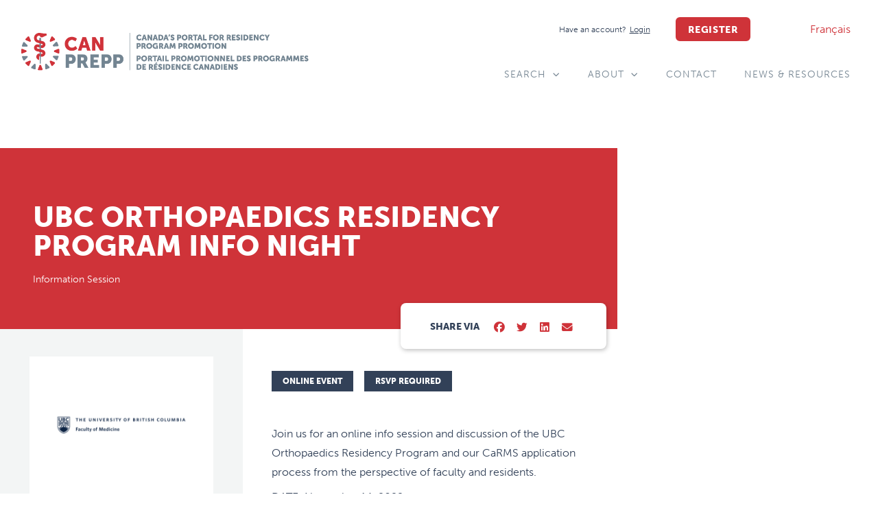

--- FILE ---
content_type: text/html; charset=UTF-8
request_url: https://canprepp.ca/events/ubc-orthopaedics-residency-program-info-night-2/
body_size: 141507
content:
<!doctype html>
<html lang="en-CA">
<head>
	<meta charset="UTF-8">
	<meta name="viewport" content="width=device-width, initial-scale=1">
	<link rel="profile" href="https://gmpg.org/xfn/11">
	<meta name='robots' content='index, follow, max-image-preview:large, max-snippet:-1, max-video-preview:-1' />

	<!-- This site is optimized with the Yoast SEO plugin v26.8 - https://yoast.com/product/yoast-seo-wordpress/ -->
	<title>UBC Orthopaedics Residency Program Info Night - CANPREPP</title>
	<link rel="canonical" href="https://canprepp.ca/events/ubc-orthopaedics-residency-program-info-night-2/" />
	<meta property="og:locale" content="en_US" />
	<meta property="og:type" content="article" />
	<meta property="og:title" content="UBC Orthopaedics Residency Program Info Night - CANPREPP" />
	<meta property="og:description" content="Author Vicki Wenman View all posts" />
	<meta property="og:url" content="https://canprepp.ca/events/ubc-orthopaedics-residency-program-info-night-2/" />
	<meta property="og:site_name" content="CANPREPP" />
	<meta property="article:modified_time" content="2022-10-25T14:47:15+00:00" />
	<meta name="twitter:card" content="summary_large_image" />
	<meta name="twitter:site" content="@AFMC_e" />
	<script type="application/ld+json" class="yoast-schema-graph">{"@context":"https://schema.org","@graph":[{"@type":"WebPage","@id":"https://canprepp.ca/fr/events/ubc-orthopaedics-residency-program-info-night-2/","url":"https://canprepp.ca/fr/events/ubc-orthopaedics-residency-program-info-night-2/","name":"UBC Orthopaedics Residency Program Info Night - CANPREPP","isPartOf":{"@id":"https://canprepp.ca/#website"},"datePublished":"2022-10-25T14:42:11+00:00","dateModified":"2022-10-25T14:47:15+00:00","breadcrumb":{"@id":"https://canprepp.ca/fr/events/ubc-orthopaedics-residency-program-info-night-2/#breadcrumb"},"inLanguage":"en-CA","potentialAction":[{"@type":"ReadAction","target":["https://canprepp.ca/fr/events/ubc-orthopaedics-residency-program-info-night-2/"]}],"author":{"@id":"https://canprepp.ca/#/schema/person/3c20ce28177e026ede5ac2d05e177b9d"}},{"@type":"BreadcrumbList","@id":"https://canprepp.ca/fr/events/ubc-orthopaedics-residency-program-info-night-2/#breadcrumb","itemListElement":[{"@type":"ListItem","position":1,"name":"Home","item":"https://canprepp.ca/"},{"@type":"ListItem","position":2,"name":"Events","item":"https://canprepp.ca/events/"},{"@type":"ListItem","position":3,"name":"UBC Orthopaedics Residency Program Info Night"}]},{"@type":"WebSite","@id":"https://canprepp.ca/#website","url":"https://canprepp.ca/","name":"CanPrePP.ca","description":"Discover, experience, and connect with residency programs from across Canada in one virtual place.","publisher":{"@id":"https://canprepp.ca/#organization"},"potentialAction":[{"@type":"SearchAction","target":{"@type":"EntryPoint","urlTemplate":"https://canprepp.ca/?s={search_term_string}"},"query-input":{"@type":"PropertyValueSpecification","valueRequired":true,"valueName":"search_term_string"}}],"inLanguage":"en-CA"},{"@type":"Organization","@id":"https://canprepp.ca/#organization","name":"CanPrePP.ca","url":"https://canprepp.ca/","logo":{"@type":"ImageObject","inLanguage":"en-CA","@id":"https://canprepp.ca/#/schema/logo/image/","url":"https://canprepp.ca/wp-content/uploads/2021/08/CANPREPP-Logo-RGB-1.png","contentUrl":"https://canprepp.ca/wp-content/uploads/2021/08/CANPREPP-Logo-RGB-1.png","width":865,"height":145,"caption":"CanPrePP.ca"},"image":{"@id":"https://canprepp.ca/#/schema/logo/image/"},"sameAs":["https://x.com/AFMC_e","https://www.instagram.com/afmc.ca/","https://www.linkedin.com/company/the-association-of-faculties-of-medicine-of-canada/","https://www.youtube.com/channel/UC02Np2Hp_mw-Tr5gR_y24pg"]},{"@type":"Person","@id":"https://canprepp.ca/#/schema/person/3c20ce28177e026ede5ac2d05e177b9d","name":"Vicki Wenman","image":{"@type":"ImageObject","inLanguage":"en-CA","@id":"https://canprepp.ca/#/schema/person/image/c3a704d9ae4da426b1f183aadf80cf9f","url":"https://secure.gravatar.com/avatar/1857b793a7fcc9bbf547a6f6f0365ba8736c922d043cd6b8cff3d12b07950853?s=96&d=mm&r=g","contentUrl":"https://secure.gravatar.com/avatar/1857b793a7fcc9bbf547a6f6f0365ba8736c922d043cd6b8cff3d12b07950853?s=96&d=mm&r=g","caption":"Vicki Wenman"},"url":"https://canprepp.ca/author/vicki-wenmanubc-ca/"}]}</script>
	<!-- / Yoast SEO plugin. -->


<link rel='dns-prefetch' href='//www.googletagmanager.com' />
<link rel='dns-prefetch' href='//cdnjs.cloudflare.com' />
<link rel="alternate" type="application/rss+xml" title="CANPREPP &raquo; Feed" href="https://canprepp.ca/feed/" />
<link rel="alternate" title="oEmbed (JSON)" type="application/json+oembed" href="https://canprepp.ca/wp-json/oembed/1.0/embed?url=https%3A%2F%2Fcanprepp.ca%2Fevents%2Fubc-orthopaedics-residency-program-info-night-2%2F" />
<link rel="alternate" title="oEmbed (XML)" type="text/xml+oembed" href="https://canprepp.ca/wp-json/oembed/1.0/embed?url=https%3A%2F%2Fcanprepp.ca%2Fevents%2Fubc-orthopaedics-residency-program-info-night-2%2F&#038;format=xml" />
<link rel="stylesheet" type="text/css" href="https://use.typekit.net/fhc0asf.css"><style id='wp-img-auto-sizes-contain-inline-css'>
img:is([sizes=auto i],[sizes^="auto," i]){contain-intrinsic-size:3000px 1500px}
/*# sourceURL=wp-img-auto-sizes-contain-inline-css */
</style>
<link rel='stylesheet' id='poll-maker-ays-admin-css' href='https://canprepp.ca/wp-content/plugins/poll-maker/admin/css/admin.css?ver=6.2.0' media='all' />
<style id='wp-emoji-styles-inline-css'>

	img.wp-smiley, img.emoji {
		display: inline !important;
		border: none !important;
		box-shadow: none !important;
		height: 1em !important;
		width: 1em !important;
		margin: 0 0.07em !important;
		vertical-align: -0.1em !important;
		background: none !important;
		padding: 0 !important;
	}
/*# sourceURL=wp-emoji-styles-inline-css */
</style>
<link rel='stylesheet' id='wp-block-library-css' href='https://canprepp.ca/wp-includes/css/dist/block-library/style.min.css?ver=6.9' media='all' />
<link rel='stylesheet' id='jet-engine-frontend-css' href='https://canprepp.ca/wp-content/plugins/jet-engine/assets/css/frontend.css?ver=3.8.3' media='all' />
<style id='global-styles-inline-css'>
:root{--wp--preset--aspect-ratio--square: 1;--wp--preset--aspect-ratio--4-3: 4/3;--wp--preset--aspect-ratio--3-4: 3/4;--wp--preset--aspect-ratio--3-2: 3/2;--wp--preset--aspect-ratio--2-3: 2/3;--wp--preset--aspect-ratio--16-9: 16/9;--wp--preset--aspect-ratio--9-16: 9/16;--wp--preset--color--black: #000000;--wp--preset--color--cyan-bluish-gray: #abb8c3;--wp--preset--color--white: #ffffff;--wp--preset--color--pale-pink: #f78da7;--wp--preset--color--vivid-red: #cf2e2e;--wp--preset--color--luminous-vivid-orange: #ff6900;--wp--preset--color--luminous-vivid-amber: #fcb900;--wp--preset--color--light-green-cyan: #7bdcb5;--wp--preset--color--vivid-green-cyan: #00d084;--wp--preset--color--pale-cyan-blue: #8ed1fc;--wp--preset--color--vivid-cyan-blue: #0693e3;--wp--preset--color--vivid-purple: #9b51e0;--wp--preset--gradient--vivid-cyan-blue-to-vivid-purple: linear-gradient(135deg,rgb(6,147,227) 0%,rgb(155,81,224) 100%);--wp--preset--gradient--light-green-cyan-to-vivid-green-cyan: linear-gradient(135deg,rgb(122,220,180) 0%,rgb(0,208,130) 100%);--wp--preset--gradient--luminous-vivid-amber-to-luminous-vivid-orange: linear-gradient(135deg,rgb(252,185,0) 0%,rgb(255,105,0) 100%);--wp--preset--gradient--luminous-vivid-orange-to-vivid-red: linear-gradient(135deg,rgb(255,105,0) 0%,rgb(207,46,46) 100%);--wp--preset--gradient--very-light-gray-to-cyan-bluish-gray: linear-gradient(135deg,rgb(238,238,238) 0%,rgb(169,184,195) 100%);--wp--preset--gradient--cool-to-warm-spectrum: linear-gradient(135deg,rgb(74,234,220) 0%,rgb(151,120,209) 20%,rgb(207,42,186) 40%,rgb(238,44,130) 60%,rgb(251,105,98) 80%,rgb(254,248,76) 100%);--wp--preset--gradient--blush-light-purple: linear-gradient(135deg,rgb(255,206,236) 0%,rgb(152,150,240) 100%);--wp--preset--gradient--blush-bordeaux: linear-gradient(135deg,rgb(254,205,165) 0%,rgb(254,45,45) 50%,rgb(107,0,62) 100%);--wp--preset--gradient--luminous-dusk: linear-gradient(135deg,rgb(255,203,112) 0%,rgb(199,81,192) 50%,rgb(65,88,208) 100%);--wp--preset--gradient--pale-ocean: linear-gradient(135deg,rgb(255,245,203) 0%,rgb(182,227,212) 50%,rgb(51,167,181) 100%);--wp--preset--gradient--electric-grass: linear-gradient(135deg,rgb(202,248,128) 0%,rgb(113,206,126) 100%);--wp--preset--gradient--midnight: linear-gradient(135deg,rgb(2,3,129) 0%,rgb(40,116,252) 100%);--wp--preset--font-size--small: 13px;--wp--preset--font-size--medium: 20px;--wp--preset--font-size--large: 36px;--wp--preset--font-size--x-large: 42px;--wp--preset--spacing--20: 0.44rem;--wp--preset--spacing--30: 0.67rem;--wp--preset--spacing--40: 1rem;--wp--preset--spacing--50: 1.5rem;--wp--preset--spacing--60: 2.25rem;--wp--preset--spacing--70: 3.38rem;--wp--preset--spacing--80: 5.06rem;--wp--preset--shadow--natural: 6px 6px 9px rgba(0, 0, 0, 0.2);--wp--preset--shadow--deep: 12px 12px 50px rgba(0, 0, 0, 0.4);--wp--preset--shadow--sharp: 6px 6px 0px rgba(0, 0, 0, 0.2);--wp--preset--shadow--outlined: 6px 6px 0px -3px rgb(255, 255, 255), 6px 6px rgb(0, 0, 0);--wp--preset--shadow--crisp: 6px 6px 0px rgb(0, 0, 0);}:root { --wp--style--global--content-size: 800px;--wp--style--global--wide-size: 1200px; }:where(body) { margin: 0; }.wp-site-blocks > .alignleft { float: left; margin-right: 2em; }.wp-site-blocks > .alignright { float: right; margin-left: 2em; }.wp-site-blocks > .aligncenter { justify-content: center; margin-left: auto; margin-right: auto; }:where(.wp-site-blocks) > * { margin-block-start: 24px; margin-block-end: 0; }:where(.wp-site-blocks) > :first-child { margin-block-start: 0; }:where(.wp-site-blocks) > :last-child { margin-block-end: 0; }:root { --wp--style--block-gap: 24px; }:root :where(.is-layout-flow) > :first-child{margin-block-start: 0;}:root :where(.is-layout-flow) > :last-child{margin-block-end: 0;}:root :where(.is-layout-flow) > *{margin-block-start: 24px;margin-block-end: 0;}:root :where(.is-layout-constrained) > :first-child{margin-block-start: 0;}:root :where(.is-layout-constrained) > :last-child{margin-block-end: 0;}:root :where(.is-layout-constrained) > *{margin-block-start: 24px;margin-block-end: 0;}:root :where(.is-layout-flex){gap: 24px;}:root :where(.is-layout-grid){gap: 24px;}.is-layout-flow > .alignleft{float: left;margin-inline-start: 0;margin-inline-end: 2em;}.is-layout-flow > .alignright{float: right;margin-inline-start: 2em;margin-inline-end: 0;}.is-layout-flow > .aligncenter{margin-left: auto !important;margin-right: auto !important;}.is-layout-constrained > .alignleft{float: left;margin-inline-start: 0;margin-inline-end: 2em;}.is-layout-constrained > .alignright{float: right;margin-inline-start: 2em;margin-inline-end: 0;}.is-layout-constrained > .aligncenter{margin-left: auto !important;margin-right: auto !important;}.is-layout-constrained > :where(:not(.alignleft):not(.alignright):not(.alignfull)){max-width: var(--wp--style--global--content-size);margin-left: auto !important;margin-right: auto !important;}.is-layout-constrained > .alignwide{max-width: var(--wp--style--global--wide-size);}body .is-layout-flex{display: flex;}.is-layout-flex{flex-wrap: wrap;align-items: center;}.is-layout-flex > :is(*, div){margin: 0;}body .is-layout-grid{display: grid;}.is-layout-grid > :is(*, div){margin: 0;}body{padding-top: 0px;padding-right: 0px;padding-bottom: 0px;padding-left: 0px;}a:where(:not(.wp-element-button)){text-decoration: underline;}:root :where(.wp-element-button, .wp-block-button__link){background-color: #32373c;border-width: 0;color: #fff;font-family: inherit;font-size: inherit;font-style: inherit;font-weight: inherit;letter-spacing: inherit;line-height: inherit;padding-top: calc(0.667em + 2px);padding-right: calc(1.333em + 2px);padding-bottom: calc(0.667em + 2px);padding-left: calc(1.333em + 2px);text-decoration: none;text-transform: inherit;}.has-black-color{color: var(--wp--preset--color--black) !important;}.has-cyan-bluish-gray-color{color: var(--wp--preset--color--cyan-bluish-gray) !important;}.has-white-color{color: var(--wp--preset--color--white) !important;}.has-pale-pink-color{color: var(--wp--preset--color--pale-pink) !important;}.has-vivid-red-color{color: var(--wp--preset--color--vivid-red) !important;}.has-luminous-vivid-orange-color{color: var(--wp--preset--color--luminous-vivid-orange) !important;}.has-luminous-vivid-amber-color{color: var(--wp--preset--color--luminous-vivid-amber) !important;}.has-light-green-cyan-color{color: var(--wp--preset--color--light-green-cyan) !important;}.has-vivid-green-cyan-color{color: var(--wp--preset--color--vivid-green-cyan) !important;}.has-pale-cyan-blue-color{color: var(--wp--preset--color--pale-cyan-blue) !important;}.has-vivid-cyan-blue-color{color: var(--wp--preset--color--vivid-cyan-blue) !important;}.has-vivid-purple-color{color: var(--wp--preset--color--vivid-purple) !important;}.has-black-background-color{background-color: var(--wp--preset--color--black) !important;}.has-cyan-bluish-gray-background-color{background-color: var(--wp--preset--color--cyan-bluish-gray) !important;}.has-white-background-color{background-color: var(--wp--preset--color--white) !important;}.has-pale-pink-background-color{background-color: var(--wp--preset--color--pale-pink) !important;}.has-vivid-red-background-color{background-color: var(--wp--preset--color--vivid-red) !important;}.has-luminous-vivid-orange-background-color{background-color: var(--wp--preset--color--luminous-vivid-orange) !important;}.has-luminous-vivid-amber-background-color{background-color: var(--wp--preset--color--luminous-vivid-amber) !important;}.has-light-green-cyan-background-color{background-color: var(--wp--preset--color--light-green-cyan) !important;}.has-vivid-green-cyan-background-color{background-color: var(--wp--preset--color--vivid-green-cyan) !important;}.has-pale-cyan-blue-background-color{background-color: var(--wp--preset--color--pale-cyan-blue) !important;}.has-vivid-cyan-blue-background-color{background-color: var(--wp--preset--color--vivid-cyan-blue) !important;}.has-vivid-purple-background-color{background-color: var(--wp--preset--color--vivid-purple) !important;}.has-black-border-color{border-color: var(--wp--preset--color--black) !important;}.has-cyan-bluish-gray-border-color{border-color: var(--wp--preset--color--cyan-bluish-gray) !important;}.has-white-border-color{border-color: var(--wp--preset--color--white) !important;}.has-pale-pink-border-color{border-color: var(--wp--preset--color--pale-pink) !important;}.has-vivid-red-border-color{border-color: var(--wp--preset--color--vivid-red) !important;}.has-luminous-vivid-orange-border-color{border-color: var(--wp--preset--color--luminous-vivid-orange) !important;}.has-luminous-vivid-amber-border-color{border-color: var(--wp--preset--color--luminous-vivid-amber) !important;}.has-light-green-cyan-border-color{border-color: var(--wp--preset--color--light-green-cyan) !important;}.has-vivid-green-cyan-border-color{border-color: var(--wp--preset--color--vivid-green-cyan) !important;}.has-pale-cyan-blue-border-color{border-color: var(--wp--preset--color--pale-cyan-blue) !important;}.has-vivid-cyan-blue-border-color{border-color: var(--wp--preset--color--vivid-cyan-blue) !important;}.has-vivid-purple-border-color{border-color: var(--wp--preset--color--vivid-purple) !important;}.has-vivid-cyan-blue-to-vivid-purple-gradient-background{background: var(--wp--preset--gradient--vivid-cyan-blue-to-vivid-purple) !important;}.has-light-green-cyan-to-vivid-green-cyan-gradient-background{background: var(--wp--preset--gradient--light-green-cyan-to-vivid-green-cyan) !important;}.has-luminous-vivid-amber-to-luminous-vivid-orange-gradient-background{background: var(--wp--preset--gradient--luminous-vivid-amber-to-luminous-vivid-orange) !important;}.has-luminous-vivid-orange-to-vivid-red-gradient-background{background: var(--wp--preset--gradient--luminous-vivid-orange-to-vivid-red) !important;}.has-very-light-gray-to-cyan-bluish-gray-gradient-background{background: var(--wp--preset--gradient--very-light-gray-to-cyan-bluish-gray) !important;}.has-cool-to-warm-spectrum-gradient-background{background: var(--wp--preset--gradient--cool-to-warm-spectrum) !important;}.has-blush-light-purple-gradient-background{background: var(--wp--preset--gradient--blush-light-purple) !important;}.has-blush-bordeaux-gradient-background{background: var(--wp--preset--gradient--blush-bordeaux) !important;}.has-luminous-dusk-gradient-background{background: var(--wp--preset--gradient--luminous-dusk) !important;}.has-pale-ocean-gradient-background{background: var(--wp--preset--gradient--pale-ocean) !important;}.has-electric-grass-gradient-background{background: var(--wp--preset--gradient--electric-grass) !important;}.has-midnight-gradient-background{background: var(--wp--preset--gradient--midnight) !important;}.has-small-font-size{font-size: var(--wp--preset--font-size--small) !important;}.has-medium-font-size{font-size: var(--wp--preset--font-size--medium) !important;}.has-large-font-size{font-size: var(--wp--preset--font-size--large) !important;}.has-x-large-font-size{font-size: var(--wp--preset--font-size--x-large) !important;}
:root :where(.wp-block-pullquote){font-size: 1.5em;line-height: 1.6;}
/*# sourceURL=global-styles-inline-css */
</style>
<link rel='stylesheet' id='poll-maker-ays-css' href='https://canprepp.ca/wp-content/plugins/poll-maker/public/css/poll-maker-ays-public.css?ver=6.2.0' media='all' />
<link rel='stylesheet' id='trp-language-switcher-style-css' href='https://canprepp.ca/wp-content/plugins/translatepress-multilingual/assets/css/trp-language-switcher.css?ver=3.0.7' media='all' />
<link rel='stylesheet' id='hello-elementor-css' href='https://canprepp.ca/wp-content/themes/hello-elementor/assets/css/reset.css?ver=3.4.6' media='all' />
<link rel='stylesheet' id='hello-elementor-theme-style-css' href='https://canprepp.ca/wp-content/themes/hello-elementor/assets/css/theme.css?ver=3.4.6' media='all' />
<link rel='stylesheet' id='hello-elementor-header-footer-css' href='https://canprepp.ca/wp-content/themes/hello-elementor/assets/css/header-footer.css?ver=3.4.6' media='all' />
<link rel='stylesheet' id='jet-fb-option-field-select-css' href='https://canprepp.ca/wp-content/plugins/jetformbuilder/modules/option-field/assets/build/select.css?ver=0edd78a6f12e2b918b82' media='all' />
<link rel='stylesheet' id='jet-fb-option-field-checkbox-css' href='https://canprepp.ca/wp-content/plugins/jetformbuilder/modules/option-field/assets/build/checkbox.css?ver=6e25adbbae5a5d1bb65e' media='all' />
<link rel='stylesheet' id='jet-fb-option-field-radio-css' href='https://canprepp.ca/wp-content/plugins/jetformbuilder/modules/option-field/assets/build/radio.css?ver=7c6d0d4d7df91e6bd6a4' media='all' />
<link rel='stylesheet' id='jet-fb-advanced-choices-css' href='https://canprepp.ca/wp-content/plugins/jetformbuilder/modules/advanced-choices/assets/build/main.css?ver=ca05550a7cac3b9b55a3' media='all' />
<link rel='stylesheet' id='jet-fb-wysiwyg-css' href='https://canprepp.ca/wp-content/plugins/jetformbuilder/modules/wysiwyg/assets/build/wysiwyg.css?ver=5a4d16fb6d7a94700261' media='all' />
<link rel='stylesheet' id='jet-fb-switcher-css' href='https://canprepp.ca/wp-content/plugins/jetformbuilder/modules/switcher/assets/build/switcher.css?ver=06c887a8b9195e5a119d' media='all' />
<link rel='stylesheet' id='jet-popup-frontend-css' href='https://canprepp.ca/wp-content/plugins/jet-popup/assets/css/jet-popup-frontend.css?ver=2.0.20.3' media='all' />
<link rel='stylesheet' id='e-animation-grow-css' href='https://canprepp.ca/wp-content/plugins/elementor/assets/lib/animations/styles/e-animation-grow.min.css?ver=3.34.2' media='all' />
<link rel='stylesheet' id='elementor-frontend-css' href='https://canprepp.ca/wp-content/plugins/elementor/assets/css/frontend.min.css?ver=3.34.2' media='all' />
<link rel='stylesheet' id='widget-image-css' href='https://canprepp.ca/wp-content/plugins/elementor/assets/css/widget-image.min.css?ver=3.34.2' media='all' />
<link rel='stylesheet' id='widget-heading-css' href='https://canprepp.ca/wp-content/plugins/elementor/assets/css/widget-heading.min.css?ver=3.34.2' media='all' />
<link rel='stylesheet' id='widget-nav-menu-css' href='https://canprepp.ca/wp-content/plugins/elementor-pro/assets/css/widget-nav-menu.min.css?ver=3.34.0' media='all' />
<link rel='stylesheet' id='e-sticky-css' href='https://canprepp.ca/wp-content/plugins/elementor-pro/assets/css/modules/sticky.min.css?ver=3.34.0' media='all' />
<link rel='stylesheet' id='e-animation-sink-css' href='https://canprepp.ca/wp-content/plugins/elementor/assets/lib/animations/styles/e-animation-sink.min.css?ver=3.34.2' media='all' />
<link rel='stylesheet' id='widget-form-css' href='https://canprepp.ca/wp-content/plugins/elementor-pro/assets/css/widget-form.min.css?ver=3.34.0' media='all' />
<link rel='stylesheet' id='widget-spacer-css' href='https://canprepp.ca/wp-content/plugins/elementor/assets/css/widget-spacer.min.css?ver=3.34.2' media='all' />
<link rel='stylesheet' id='swiper-css' href='https://canprepp.ca/wp-content/plugins/elementor/assets/lib/swiper/v8/css/swiper.min.css?ver=8.4.5' media='all' />
<link rel='stylesheet' id='e-swiper-css' href='https://canprepp.ca/wp-content/plugins/elementor/assets/css/conditionals/e-swiper.min.css?ver=3.34.2' media='all' />
<link rel='stylesheet' id='widget-post-info-css' href='https://canprepp.ca/wp-content/plugins/elementor-pro/assets/css/widget-post-info.min.css?ver=3.34.0' media='all' />
<link rel='stylesheet' id='widget-icon-list-css' href='https://canprepp.ca/wp-content/plugins/elementor/assets/css/widget-icon-list.min.css?ver=3.34.2' media='all' />
<link rel='stylesheet' id='elementor-icons-shared-0-css' href='https://canprepp.ca/wp-content/plugins/elementor/assets/lib/font-awesome/css/fontawesome.min.css?ver=5.15.3' media='all' />
<link rel='stylesheet' id='elementor-icons-fa-regular-css' href='https://canprepp.ca/wp-content/plugins/elementor/assets/lib/font-awesome/css/regular.min.css?ver=5.15.3' media='all' />
<link rel='stylesheet' id='elementor-icons-fa-solid-css' href='https://canprepp.ca/wp-content/plugins/elementor/assets/lib/font-awesome/css/solid.min.css?ver=5.15.3' media='all' />
<link rel='stylesheet' id='widget-divider-css' href='https://canprepp.ca/wp-content/plugins/elementor/assets/css/widget-divider.min.css?ver=3.34.2' media='all' />
<link rel='stylesheet' id='widget-share-buttons-css' href='https://canprepp.ca/wp-content/plugins/elementor-pro/assets/css/widget-share-buttons.min.css?ver=3.34.0' media='all' />
<link rel='stylesheet' id='e-apple-webkit-css' href='https://canprepp.ca/wp-content/plugins/elementor/assets/css/conditionals/apple-webkit.min.css?ver=3.34.2' media='all' />
<link rel='stylesheet' id='elementor-icons-fa-brands-css' href='https://canprepp.ca/wp-content/plugins/elementor/assets/lib/font-awesome/css/brands.min.css?ver=5.15.3' media='all' />
<link rel='stylesheet' id='widget-gallery-css' href='https://canprepp.ca/wp-content/plugins/elementor-pro/assets/css/widget-gallery.min.css?ver=3.34.0' media='all' />
<link rel='stylesheet' id='elementor-gallery-css' href='https://canprepp.ca/wp-content/plugins/elementor/assets/lib/e-gallery/css/e-gallery.min.css?ver=1.2.0' media='all' />
<link rel='stylesheet' id='e-transitions-css' href='https://canprepp.ca/wp-content/plugins/elementor-pro/assets/css/conditionals/transitions.min.css?ver=3.34.0' media='all' />
<link rel='stylesheet' id='jet-blocks-css' href='https://canprepp.ca/wp-content/uploads/elementor/css/custom-jet-blocks.css?ver=1.3.22' media='all' />
<link rel='stylesheet' id='elementor-icons-css' href='https://canprepp.ca/wp-content/plugins/elementor/assets/lib/eicons/css/elementor-icons.min.css?ver=5.46.0' media='all' />
<link rel='stylesheet' id='elementor-post-5-css' href='https://canprepp.ca/wp-content/uploads/elementor/css/post-5.css?ver=1769176530' media='all' />
<link rel='stylesheet' id='jet-tabs-frontend-css' href='https://canprepp.ca/wp-content/plugins/jet-tabs/assets/css/jet-tabs-frontend.css?ver=2.2.13' media='all' />
<link rel='stylesheet' id='jet-tricks-frontend-css' href='https://canprepp.ca/wp-content/plugins/jet-tricks/assets/css/jet-tricks-frontend.css?ver=1.5.9' media='all' />
<link rel='stylesheet' id='font-awesome-5-all-css' href='https://canprepp.ca/wp-content/plugins/elementor/assets/lib/font-awesome/css/all.min.css?ver=3.34.2' media='all' />
<link rel='stylesheet' id='font-awesome-4-shim-css' href='https://canprepp.ca/wp-content/plugins/elementor/assets/lib/font-awesome/css/v4-shims.min.css?ver=3.34.2' media='all' />
<link rel='stylesheet' id='elementor-post-46-css' href='https://canprepp.ca/wp-content/uploads/elementor/css/post-46.css?ver=1769176530' media='all' />
<link rel='stylesheet' id='elementor-post-85-css' href='https://canprepp.ca/wp-content/uploads/elementor/css/post-85.css?ver=1769176530' media='all' />
<link rel='stylesheet' id='elementor-post-4666-css' href='https://canprepp.ca/wp-content/uploads/elementor/css/post-4666.css?ver=1769176484' media='all' />
<link rel='stylesheet' id='elementor-post-4697-css' href='https://canprepp.ca/wp-content/uploads/elementor/css/post-4697.css?ver=1769176589' media='all' />
<link rel='stylesheet' id='jquery-chosen-css' href='https://canprepp.ca/wp-content/plugins/jet-search/assets/lib/chosen/chosen.min.css?ver=1.8.7' media='all' />
<link rel='stylesheet' id='jet-search-css' href='https://canprepp.ca/wp-content/plugins/jet-search/assets/css/jet-search.css?ver=3.5.16.1' media='all' />
<link rel='stylesheet' id='dashicons-css' href='https://canprepp.ca/wp-includes/css/dashicons.min.css?ver=6.9' media='all' />
<link rel='stylesheet' id='multiple-authors-widget-css-css' href='https://canprepp.ca/wp-content/plugins/publishpress-authors/src/assets/css/multiple-authors-widget.css?ver=4.10.1' media='all' />
<style id='multiple-authors-widget-css-inline-css'>
:root { --ppa-color-scheme: #655997; --ppa-color-scheme-active: #514779; }
/*# sourceURL=multiple-authors-widget-css-inline-css */
</style>
<link rel='stylesheet' id='multiple-authors-fontawesome-css' href='https://cdnjs.cloudflare.com/ajax/libs/font-awesome/6.7.1/css/all.min.css?ver=4.10.1' media='all' />
<script src="https://canprepp.ca/wp-includes/js/jquery/jquery.min.js?ver=3.7.1" id="jquery-core-js"></script>
<script src="https://canprepp.ca/wp-includes/js/jquery/jquery-migrate.min.js?ver=3.4.1" id="jquery-migrate-js"></script>
<script src="https://canprepp.ca/wp-includes/js/imagesloaded.min.js?ver=6.9" id="imagesLoaded-js"></script>
<script src="https://canprepp.ca/wp-content/plugins/elementor/assets/lib/font-awesome/js/v4-shims.min.js?ver=3.34.2" id="font-awesome-4-shim-js"></script>

<!-- Google tag (gtag.js) snippet added by Site Kit -->
<!-- Google Analytics snippet added by Site Kit -->
<script src="https://www.googletagmanager.com/gtag/js?id=GT-NCGL9W7" id="google_gtagjs-js" async></script>
<script id="google_gtagjs-js-after">
window.dataLayer = window.dataLayer || [];function gtag(){dataLayer.push(arguments);}
gtag("set","linker",{"domains":["canprepp.ca"]});
gtag("js", new Date());
gtag("set", "developer_id.dZTNiMT", true);
gtag("config", "GT-NCGL9W7");
//# sourceURL=google_gtagjs-js-after
</script>
<link rel="https://api.w.org/" href="https://canprepp.ca/wp-json/" /><link rel="alternate" title="JSON" type="application/json" href="https://canprepp.ca/wp-json/wp/v2/events/5888" /><link rel="EditURI" type="application/rsd+xml" title="RSD" href="https://canprepp.ca/xmlrpc.php?rsd" />
<meta name="generator" content="WordPress 6.9" />
<link rel='shortlink' href='https://canprepp.ca/?p=5888' />
<meta name="generator" content="Site Kit by Google 1.170.0" /><link rel="alternate" hreflang="en-CA" href="https://canprepp.ca/events/ubc-orthopaedics-residency-program-info-night-2/"/>
<link rel="alternate" hreflang="fr-CA" href="https://canprepp.ca/fr/events/ubc-orthopaedics-residency-program-info-night-2/"/>
<link rel="alternate" hreflang="en" href="https://canprepp.ca/events/ubc-orthopaedics-residency-program-info-night-2/"/>
<link rel="alternate" hreflang="fr" href="https://canprepp.ca/fr/events/ubc-orthopaedics-residency-program-info-night-2/"/>
<meta name="generator" content="Elementor 3.34.2; settings: css_print_method-external, google_font-enabled, font_display-auto">
			<style>
				.e-con.e-parent:nth-of-type(n+4):not(.e-lazyloaded):not(.e-no-lazyload),
				.e-con.e-parent:nth-of-type(n+4):not(.e-lazyloaded):not(.e-no-lazyload) * {
					background-image: none !important;
				}
				@media screen and (max-height: 1024px) {
					.e-con.e-parent:nth-of-type(n+3):not(.e-lazyloaded):not(.e-no-lazyload),
					.e-con.e-parent:nth-of-type(n+3):not(.e-lazyloaded):not(.e-no-lazyload) * {
						background-image: none !important;
					}
				}
				@media screen and (max-height: 640px) {
					.e-con.e-parent:nth-of-type(n+2):not(.e-lazyloaded):not(.e-no-lazyload),
					.e-con.e-parent:nth-of-type(n+2):not(.e-lazyloaded):not(.e-no-lazyload) * {
						background-image: none !important;
					}
				}
			</style>
			<link rel="icon" href="https://canprepp.ca/wp-content/uploads/2021/08/CANPREPP-Favicon-150x150.png" sizes="32x32" />
<link rel="icon" href="https://canprepp.ca/wp-content/uploads/2021/08/CANPREPP-Favicon.png" sizes="192x192" />
<link rel="apple-touch-icon" href="https://canprepp.ca/wp-content/uploads/2021/08/CANPREPP-Favicon.png" />
<meta name="msapplication-TileImage" content="https://canprepp.ca/wp-content/uploads/2021/08/CANPREPP-Favicon.png" />
		<style id="wp-custom-css">
			.grecaptcha-badge {
visibility: hidden;
}

/* Slide In From The Top Option */

.header-2 {
 transform: translatey(-180px);
 -moz-transition: all .3s ease!important;
 -webkit-transition: all .3s ease!important;
 transition: all .3s ease!important;
}


.elementor-sticky--effects.header-2  {
 height: auto!important;
 transform: translatey(0px);
}

.elementor-sticky--effects.header-1 {
 display: none!important;
}

/* End Of Slide In From The Top Option */

.e--ua-appleWebkit.e--ua-safari .elementor-jet-table .jet-table-wrapper .jet-table--fa5-compat {
        table-layout: auto;
}

ul.elementor-nav-menu > li.current-language-menu-item {
	display: none;
}		</style>
		</head>
<body class="wp-singular events-template-default single single-events postid-5888 wp-custom-logo wp-embed-responsive wp-theme-hello-elementor translatepress-en_CA hello-elementor-default elementor-default elementor-kit-5 elementor-page-4666">


<a class="skip-link screen-reader-text" href="#content">Skip to content</a>

		<header data-elementor-type="header" data-elementor-id="46" class="elementor elementor-46 elementor-location-header" data-elementor-post-type="elementor_library">
					<section class="elementor-section elementor-top-section elementor-element elementor-element-66e63d1 elementor-section-content-top header-2 elementor-section-boxed elementor-section-height-default elementor-section-height-default" data-id="66e63d1" data-element_type="section" data-settings="{&quot;background_background&quot;:&quot;classic&quot;,&quot;sticky&quot;:&quot;top&quot;,&quot;sticky_effects_offset&quot;:400,&quot;sticky_effects_offset_mobile&quot;:300,&quot;jet_parallax_layout_list&quot;:[],&quot;sticky_on&quot;:[&quot;desktop&quot;,&quot;tablet&quot;,&quot;mobile&quot;],&quot;sticky_offset&quot;:0,&quot;sticky_anchor_link_offset&quot;:0}">
						<div class="elementor-container elementor-column-gap-default">
					<div class="elementor-column elementor-col-50 elementor-top-column elementor-element elementor-element-a9aae90" data-id="a9aae90" data-element_type="column">
			<div class="elementor-widget-wrap elementor-element-populated">
						<section class="elementor-section elementor-inner-section elementor-element elementor-element-4554e93 elementor-section-boxed elementor-section-height-default elementor-section-height-default" data-id="4554e93" data-element_type="section" data-settings="{&quot;jet_parallax_layout_list&quot;:[]}">
						<div class="elementor-container elementor-column-gap-default">
					<div class="elementor-column elementor-col-50 elementor-inner-column elementor-element elementor-element-e4b34a6" data-id="e4b34a6" data-element_type="column">
			<div class="elementor-widget-wrap elementor-element-populated">
						<div class="elementor-element elementor-element-e55b9f7 elementor-widget__width-auto elementor-widget elementor-widget-image" data-id="e55b9f7" data-element_type="widget" data-widget_type="image.default">
				<div class="elementor-widget-container">
																<a href="https://canprepp.ca">
							<img width="256" height="123" src="https://canprepp.ca/wp-content/uploads/2021/08/Logo-CANPREPP-Emblem.png" class="elementor-animation-grow attachment-large size-large wp-image-3912" alt="" srcset="https://canprepp.ca/wp-content/uploads/2021/08/Logo-CANPREPP-Emblem.png 256w, https://canprepp.ca/wp-content/uploads/2021/08/Logo-CANPREPP-Emblem-18x9.png 18w" sizes="(max-width: 256px) 100vw, 256px" />								</a>
															</div>
				</div>
					</div>
		</div>
				<div class="elementor-column elementor-col-50 elementor-inner-column elementor-element elementor-element-ce3feec" data-id="ce3feec" data-element_type="column">
			<div class="elementor-widget-wrap elementor-element-populated">
						<div class="elementor-element elementor-element-9a0b654 elementor-widget elementor-widget-heading" data-id="9a0b654" data-element_type="widget" data-widget_type="heading.default">
				<div class="elementor-widget-container">
					<h6 class="elementor-heading-title elementor-size-default">An initiative of</h6>				</div>
				</div>
				<div class="elementor-element elementor-element-d9cfb41 elementor-widget__width-auto elementor-widget elementor-widget-image" data-id="d9cfb41" data-element_type="widget" data-widget_type="image.default">
				<div class="elementor-widget-container">
																<a href="https://afmc.ca/" target="_blank">
							<img width="300" height="144" src="https://canprepp.ca/wp-content/uploads/2021/08/Logo-AFMC-Emblem-300x144.png" class="elementor-animation-grow attachment-medium size-medium wp-image-103" alt="AFMC Logo" srcset="https://canprepp.ca/wp-content/uploads/2021/08/Logo-AFMC-Emblem-300x144.png 300w, https://canprepp.ca/wp-content/uploads/2021/08/Logo-AFMC-Emblem.png 510w" sizes="(max-width: 300px) 100vw, 300px" />								</a>
															</div>
				</div>
					</div>
		</div>
					</div>
		</section>
					</div>
		</div>
				<div class="elementor-column elementor-col-50 elementor-top-column elementor-element elementor-element-464c88f" data-id="464c88f" data-element_type="column">
			<div class="elementor-widget-wrap elementor-element-populated">
						<div class="elementor-element elementor-element-dca40f3 elementor-nav-menu__text-align-center elementor-hidden-tablet elementor-hidden-mobile elementor-nav-menu__align-end elementor-nav-menu--dropdown-tablet elementor-nav-menu--toggle elementor-nav-menu--burger elementor-widget elementor-widget-nav-menu" data-id="dca40f3" data-element_type="widget" data-settings="{&quot;submenu_icon&quot;:{&quot;value&quot;:&quot;&lt;i class=\&quot;fas fa-chevron-down\&quot; aria-hidden=\&quot;true\&quot;&gt;&lt;\/i&gt;&quot;,&quot;library&quot;:&quot;fa-solid&quot;},&quot;layout&quot;:&quot;horizontal&quot;,&quot;toggle&quot;:&quot;burger&quot;}" data-widget_type="nav-menu.default">
				<div class="elementor-widget-container">
								<nav aria-label="Menu" class="elementor-nav-menu--main elementor-nav-menu__container elementor-nav-menu--layout-horizontal e--pointer-none">
				<ul id="menu-1-dca40f3" class="elementor-nav-menu"><li class="menu-item menu-item-type-post_type menu-item-object-page menu-item-home menu-item-has-children menu-item-68"><a href="https://canprepp.ca/" class="elementor-item">Search</a>
<ul class="sub-menu elementor-nav-menu--dropdown">
	<li class="menu-item menu-item-type-post_type menu-item-object-page menu-item-home menu-item-6056"><a href="https://canprepp.ca/" class="elementor-sub-item">Events</a></li>
	<li class="menu-item menu-item-type-post_type menu-item-object-page menu-item-6055"><a href="https://canprepp.ca/canprepp-programs/" class="elementor-sub-item">Programs</a></li>
	<li class="menu-item menu-item-type-post_type menu-item-object-page menu-item-7657"><a href="https://canprepp.ca/canprepp-sub-specialty-programs/" class="elementor-sub-item">Sub-Specialty</a></li>
	<li class="menu-item menu-item-type-post_type menu-item-object-page menu-item-6054"><a href="https://canprepp.ca/canprepp-universities/" class="elementor-sub-item">Universities</a></li>
</ul>
</li>
<li class="menu-item menu-item-type-post_type menu-item-object-page menu-item-has-children menu-item-69"><a href="https://canprepp.ca/about/" class="elementor-item">About</a>
<ul class="sub-menu elementor-nav-menu--dropdown">
	<li class="menu-item menu-item-type-custom menu-item-object-custom menu-item-3113"><a href="/about/#SendFeedback" class="elementor-sub-item elementor-item-anchor">Feedback</a></li>
	<li class="menu-item menu-item-type-custom menu-item-object-custom menu-item-3114"><a href="/about/#faq" class="elementor-sub-item elementor-item-anchor">FAQ</a></li>
	<li class="menu-item menu-item-type-custom menu-item-object-custom menu-item-3118"><a href="/about/#CANPREPPTeam" class="elementor-sub-item elementor-item-anchor">CANPREPP Team</a></li>
	<li class="menu-item menu-item-type-custom menu-item-object-custom menu-item-3122"><a href="/about/#AFMC" class="elementor-sub-item elementor-item-anchor">AFMC</a></li>
</ul>
</li>
<li class="menu-item menu-item-type-post_type menu-item-object-page menu-item-70"><a href="https://canprepp.ca/contact/" class="elementor-item">Contact</a></li>
<li class="menu-item menu-item-type-post_type menu-item-object-page menu-item-71"><a href="https://canprepp.ca/news-resources/" class="elementor-item">News &#038; Resources</a></li>
</ul>			</nav>
					<div class="elementor-menu-toggle" role="button" tabindex="0" aria-label="Menu Toggle" aria-expanded="false">
			<i aria-hidden="true" role="presentation" class="elementor-menu-toggle__icon--open eicon-menu-bar"></i><i aria-hidden="true" role="presentation" class="elementor-menu-toggle__icon--close eicon-close"></i>		</div>
					<nav class="elementor-nav-menu--dropdown elementor-nav-menu__container" aria-hidden="true">
				<ul id="menu-2-dca40f3" class="elementor-nav-menu"><li class="menu-item menu-item-type-post_type menu-item-object-page menu-item-home menu-item-has-children menu-item-68"><a href="https://canprepp.ca/" class="elementor-item" tabindex="-1">Search</a>
<ul class="sub-menu elementor-nav-menu--dropdown">
	<li class="menu-item menu-item-type-post_type menu-item-object-page menu-item-home menu-item-6056"><a href="https://canprepp.ca/" class="elementor-sub-item" tabindex="-1">Events</a></li>
	<li class="menu-item menu-item-type-post_type menu-item-object-page menu-item-6055"><a href="https://canprepp.ca/canprepp-programs/" class="elementor-sub-item" tabindex="-1">Programs</a></li>
	<li class="menu-item menu-item-type-post_type menu-item-object-page menu-item-7657"><a href="https://canprepp.ca/canprepp-sub-specialty-programs/" class="elementor-sub-item" tabindex="-1">Sub-Specialty</a></li>
	<li class="menu-item menu-item-type-post_type menu-item-object-page menu-item-6054"><a href="https://canprepp.ca/canprepp-universities/" class="elementor-sub-item" tabindex="-1">Universities</a></li>
</ul>
</li>
<li class="menu-item menu-item-type-post_type menu-item-object-page menu-item-has-children menu-item-69"><a href="https://canprepp.ca/about/" class="elementor-item" tabindex="-1">About</a>
<ul class="sub-menu elementor-nav-menu--dropdown">
	<li class="menu-item menu-item-type-custom menu-item-object-custom menu-item-3113"><a href="/about/#SendFeedback" class="elementor-sub-item elementor-item-anchor" tabindex="-1">Feedback</a></li>
	<li class="menu-item menu-item-type-custom menu-item-object-custom menu-item-3114"><a href="/about/#faq" class="elementor-sub-item elementor-item-anchor" tabindex="-1">FAQ</a></li>
	<li class="menu-item menu-item-type-custom menu-item-object-custom menu-item-3118"><a href="/about/#CANPREPPTeam" class="elementor-sub-item elementor-item-anchor" tabindex="-1">CANPREPP Team</a></li>
	<li class="menu-item menu-item-type-custom menu-item-object-custom menu-item-3122"><a href="/about/#AFMC" class="elementor-sub-item elementor-item-anchor" tabindex="-1">AFMC</a></li>
</ul>
</li>
<li class="menu-item menu-item-type-post_type menu-item-object-page menu-item-70"><a href="https://canprepp.ca/contact/" class="elementor-item" tabindex="-1">Contact</a></li>
<li class="menu-item menu-item-type-post_type menu-item-object-page menu-item-71"><a href="https://canprepp.ca/news-resources/" class="elementor-item" tabindex="-1">News &#038; Resources</a></li>
</ul>			</nav>
						</div>
				</div>
				<div class="elementor-element elementor-element-0fff71a elementor-nav-menu__text-align-center elementor-hidden-desktop elementor-nav-menu--toggle elementor-nav-menu--burger elementor-widget elementor-widget-nav-menu" data-id="0fff71a" data-element_type="widget" data-settings="{&quot;submenu_icon&quot;:{&quot;value&quot;:&quot;&lt;i class=\&quot;fas fa-chevron-down\&quot; aria-hidden=\&quot;true\&quot;&gt;&lt;\/i&gt;&quot;,&quot;library&quot;:&quot;fa-solid&quot;},&quot;layout&quot;:&quot;dropdown&quot;,&quot;toggle&quot;:&quot;burger&quot;}" data-widget_type="nav-menu.default">
				<div class="elementor-widget-container">
							<div class="elementor-menu-toggle" role="button" tabindex="0" aria-label="Menu Toggle" aria-expanded="false">
			<i aria-hidden="true" role="presentation" class="elementor-menu-toggle__icon--open eicon-menu-bar"></i><i aria-hidden="true" role="presentation" class="elementor-menu-toggle__icon--close eicon-close"></i>		</div>
					<nav class="elementor-nav-menu--dropdown elementor-nav-menu__container" aria-hidden="true">
				<ul id="menu-2-0fff71a" class="elementor-nav-menu"><li class="menu-item menu-item-type-post_type menu-item-object-page menu-item-home menu-item-has-children menu-item-3889"><a href="https://canprepp.ca/" class="elementor-item" tabindex="-1">Search</a>
<ul class="sub-menu elementor-nav-menu--dropdown">
	<li class="menu-item menu-item-type-post_type menu-item-object-page menu-item-home menu-item-6053"><a href="https://canprepp.ca/" class="elementor-sub-item" tabindex="-1">Events</a></li>
	<li class="menu-item menu-item-type-post_type menu-item-object-page menu-item-6052"><a href="https://canprepp.ca/canprepp-programs/" class="elementor-sub-item" tabindex="-1">Programs</a></li>
	<li class="menu-item menu-item-type-post_type menu-item-object-page menu-item-6051"><a href="https://canprepp.ca/canprepp-universities/" class="elementor-sub-item" tabindex="-1">Universities</a></li>
</ul>
</li>
<li class="menu-item menu-item-type-post_type menu-item-object-page menu-item-has-children menu-item-3884"><a href="https://canprepp.ca/about/" class="elementor-item" tabindex="-1">About</a>
<ul class="sub-menu elementor-nav-menu--dropdown">
	<li class="menu-item menu-item-type-custom menu-item-object-custom menu-item-3893"><a href="/about/#SendFeedback" class="elementor-sub-item elementor-item-anchor" tabindex="-1">Feedback</a></li>
	<li class="menu-item menu-item-type-custom menu-item-object-custom menu-item-3894"><a href="/about/#faq" class="elementor-sub-item elementor-item-anchor" tabindex="-1">FAQ</a></li>
	<li class="menu-item menu-item-type-custom menu-item-object-custom menu-item-3895"><a href="/about/#CANPREPPTeam" class="elementor-sub-item elementor-item-anchor" tabindex="-1">CANPREPP Team</a></li>
	<li class="menu-item menu-item-type-custom menu-item-object-custom menu-item-3896"><a href="/about/#AFMC" class="elementor-sub-item elementor-item-anchor" tabindex="-1">AFMC</a></li>
</ul>
</li>
<li class="menu-item menu-item-type-post_type menu-item-object-page menu-item-3885"><a href="https://canprepp.ca/news-resources/" class="elementor-item" tabindex="-1">News &#038; Resources</a></li>
<li class="menu-item menu-item-type-post_type menu-item-object-page menu-item-3886"><a href="https://canprepp.ca/contact/" class="elementor-item" tabindex="-1">Contact</a></li>
<li class="trp-language-switcher-container menu-item menu-item-type-post_type menu-item-object-language_switcher menu-item-3897"><a href="https://canprepp.ca/fr/events/ubc-orthopaedics-residency-program-info-night-2/" class="elementor-item" tabindex="-1"><span data-no-translation><span class="trp-ls-language-name">Français</span></span></a></li>
</ul>			</nav>
						</div>
				</div>
					</div>
		</div>
					</div>
		</section>
				<section class="elementor-section elementor-top-section elementor-element elementor-element-f657a5a header-1 elementor-section-boxed elementor-section-height-default elementor-section-height-default" data-id="f657a5a" data-element_type="section" data-settings="{&quot;background_background&quot;:&quot;classic&quot;,&quot;jet_parallax_layout_list&quot;:[]}">
						<div class="elementor-container elementor-column-gap-default">
					<div class="elementor-column elementor-col-50 elementor-top-column elementor-element elementor-element-b48960a" data-id="b48960a" data-element_type="column">
			<div class="elementor-widget-wrap elementor-element-populated">
						<div class="elementor-element elementor-element-f719d59 elementor-widget elementor-widget-theme-site-logo elementor-widget-image" data-id="f719d59" data-element_type="widget" data-widget_type="theme-site-logo.default">
				<div class="elementor-widget-container">
											<a href="https://canprepp.ca">
			<img width="865" height="145" src="https://canprepp.ca/wp-content/uploads/2021/08/CANPREPP-Logo-RGB-1.png" class="elementor-animation-sink attachment-full size-full wp-image-77" alt="AFMC Logo" srcset="https://canprepp.ca/wp-content/uploads/2021/08/CANPREPP-Logo-RGB-1.png 865w, https://canprepp.ca/wp-content/uploads/2021/08/CANPREPP-Logo-RGB-1-300x50.png 300w, https://canprepp.ca/wp-content/uploads/2021/08/CANPREPP-Logo-RGB-1-768x129.png 768w" sizes="(max-width: 865px) 100vw, 865px" />				</a>
											</div>
				</div>
					</div>
		</div>
				<div class="elementor-column elementor-col-50 elementor-top-column elementor-element elementor-element-53eac82" data-id="53eac82" data-element_type="column">
			<div class="elementor-widget-wrap elementor-element-populated">
						<section class="elementor-section elementor-inner-section elementor-element elementor-element-ffb8c9c elementor-section-content-middle elementor-section-boxed elementor-section-height-default elementor-section-height-default" data-id="ffb8c9c" data-element_type="section" data-settings="{&quot;jet_parallax_layout_list&quot;:[]}">
						<div class="elementor-container elementor-column-gap-default">
					<div class="elementor-column elementor-col-50 elementor-inner-column elementor-element elementor-element-78b04e2" data-id="78b04e2" data-element_type="column">
			<div class="elementor-widget-wrap elementor-element-populated">
						<div class="elementor-element elementor-element-aaa83a9 elementor-widget__width-auto jedv-enabled--yes elementor-widget elementor-widget-jet-auth-links" data-id="aaa83a9" data-element_type="widget" data-widget_type="jet-auth-links.default">
				<div class="elementor-widget-container">
					<div class="elementor-jet-auth-links jet-blocks"><div class="jet-auth-links"><div class="jet-auth-links__section jet-auth-links__login">
	<div class="jet-auth-links__prefix">Have an account?</div>	<a class="jet-auth-links__item" href="https://canprepp.ca/account/"><span class="jet-auth-links__item-text">Login</span></a>
</div></div>
</div>				</div>
				</div>
				<div class="elementor-element elementor-element-88559a2 elementor-align-right elementor-widget__width-auto elementor-widget-tablet__width-auto jedv-enabled--yes elementor-widget elementor-widget-button" data-id="88559a2" data-element_type="widget" data-widget_type="button.default">
				<div class="elementor-widget-container">
									<div class="elementor-button-wrapper">
					<a class="elementor-button elementor-button-link elementor-size-xs" href="/register/">
						<span class="elementor-button-content-wrapper">
									<span class="elementor-button-text">Register</span>
					</span>
					</a>
				</div>
								</div>
				</div>
				<div class="elementor-element elementor-element-3a584e7 elementor-nav-menu--stretch elementor-widget-tablet__width-auto elementor-hidden-desktop elementor-nav-menu__text-align-center elementor-nav-menu--dropdown-tablet elementor-nav-menu--toggle elementor-nav-menu--burger elementor-widget elementor-widget-nav-menu" data-id="3a584e7" data-element_type="widget" data-settings="{&quot;submenu_icon&quot;:{&quot;value&quot;:&quot;&lt;i class=\&quot;fas fa-chevron-down\&quot; aria-hidden=\&quot;true\&quot;&gt;&lt;\/i&gt;&quot;,&quot;library&quot;:&quot;fa-solid&quot;},&quot;full_width&quot;:&quot;stretch&quot;,&quot;layout&quot;:&quot;horizontal&quot;,&quot;toggle&quot;:&quot;burger&quot;}" data-widget_type="nav-menu.default">
				<div class="elementor-widget-container">
								<nav aria-label="Menu" class="elementor-nav-menu--main elementor-nav-menu__container elementor-nav-menu--layout-horizontal e--pointer-none">
				<ul id="menu-1-3a584e7" class="elementor-nav-menu"><li class="menu-item menu-item-type-post_type menu-item-object-page menu-item-home menu-item-has-children menu-item-3889"><a href="https://canprepp.ca/" class="elementor-item">Search</a>
<ul class="sub-menu elementor-nav-menu--dropdown">
	<li class="menu-item menu-item-type-post_type menu-item-object-page menu-item-home menu-item-6053"><a href="https://canprepp.ca/" class="elementor-sub-item">Events</a></li>
	<li class="menu-item menu-item-type-post_type menu-item-object-page menu-item-6052"><a href="https://canprepp.ca/canprepp-programs/" class="elementor-sub-item">Programs</a></li>
	<li class="menu-item menu-item-type-post_type menu-item-object-page menu-item-6051"><a href="https://canprepp.ca/canprepp-universities/" class="elementor-sub-item">Universities</a></li>
</ul>
</li>
<li class="menu-item menu-item-type-post_type menu-item-object-page menu-item-has-children menu-item-3884"><a href="https://canprepp.ca/about/" class="elementor-item">About</a>
<ul class="sub-menu elementor-nav-menu--dropdown">
	<li class="menu-item menu-item-type-custom menu-item-object-custom menu-item-3893"><a href="/about/#SendFeedback" class="elementor-sub-item elementor-item-anchor">Feedback</a></li>
	<li class="menu-item menu-item-type-custom menu-item-object-custom menu-item-3894"><a href="/about/#faq" class="elementor-sub-item elementor-item-anchor">FAQ</a></li>
	<li class="menu-item menu-item-type-custom menu-item-object-custom menu-item-3895"><a href="/about/#CANPREPPTeam" class="elementor-sub-item elementor-item-anchor">CANPREPP Team</a></li>
	<li class="menu-item menu-item-type-custom menu-item-object-custom menu-item-3896"><a href="/about/#AFMC" class="elementor-sub-item elementor-item-anchor">AFMC</a></li>
</ul>
</li>
<li class="menu-item menu-item-type-post_type menu-item-object-page menu-item-3885"><a href="https://canprepp.ca/news-resources/" class="elementor-item">News &#038; Resources</a></li>
<li class="menu-item menu-item-type-post_type menu-item-object-page menu-item-3886"><a href="https://canprepp.ca/contact/" class="elementor-item">Contact</a></li>
<li class="trp-language-switcher-container menu-item menu-item-type-post_type menu-item-object-language_switcher menu-item-3897"><a href="https://canprepp.ca/fr/events/ubc-orthopaedics-residency-program-info-night-2/" class="elementor-item"><span data-no-translation><span class="trp-ls-language-name">Français</span></span></a></li>
</ul>			</nav>
					<div class="elementor-menu-toggle" role="button" tabindex="0" aria-label="Menu Toggle" aria-expanded="false">
			<i aria-hidden="true" role="presentation" class="elementor-menu-toggle__icon--open eicon-menu-bar"></i><i aria-hidden="true" role="presentation" class="elementor-menu-toggle__icon--close eicon-close"></i>		</div>
					<nav class="elementor-nav-menu--dropdown elementor-nav-menu__container" aria-hidden="true">
				<ul id="menu-2-3a584e7" class="elementor-nav-menu"><li class="menu-item menu-item-type-post_type menu-item-object-page menu-item-home menu-item-has-children menu-item-3889"><a href="https://canprepp.ca/" class="elementor-item" tabindex="-1">Search</a>
<ul class="sub-menu elementor-nav-menu--dropdown">
	<li class="menu-item menu-item-type-post_type menu-item-object-page menu-item-home menu-item-6053"><a href="https://canprepp.ca/" class="elementor-sub-item" tabindex="-1">Events</a></li>
	<li class="menu-item menu-item-type-post_type menu-item-object-page menu-item-6052"><a href="https://canprepp.ca/canprepp-programs/" class="elementor-sub-item" tabindex="-1">Programs</a></li>
	<li class="menu-item menu-item-type-post_type menu-item-object-page menu-item-6051"><a href="https://canprepp.ca/canprepp-universities/" class="elementor-sub-item" tabindex="-1">Universities</a></li>
</ul>
</li>
<li class="menu-item menu-item-type-post_type menu-item-object-page menu-item-has-children menu-item-3884"><a href="https://canprepp.ca/about/" class="elementor-item" tabindex="-1">About</a>
<ul class="sub-menu elementor-nav-menu--dropdown">
	<li class="menu-item menu-item-type-custom menu-item-object-custom menu-item-3893"><a href="/about/#SendFeedback" class="elementor-sub-item elementor-item-anchor" tabindex="-1">Feedback</a></li>
	<li class="menu-item menu-item-type-custom menu-item-object-custom menu-item-3894"><a href="/about/#faq" class="elementor-sub-item elementor-item-anchor" tabindex="-1">FAQ</a></li>
	<li class="menu-item menu-item-type-custom menu-item-object-custom menu-item-3895"><a href="/about/#CANPREPPTeam" class="elementor-sub-item elementor-item-anchor" tabindex="-1">CANPREPP Team</a></li>
	<li class="menu-item menu-item-type-custom menu-item-object-custom menu-item-3896"><a href="/about/#AFMC" class="elementor-sub-item elementor-item-anchor" tabindex="-1">AFMC</a></li>
</ul>
</li>
<li class="menu-item menu-item-type-post_type menu-item-object-page menu-item-3885"><a href="https://canprepp.ca/news-resources/" class="elementor-item" tabindex="-1">News &#038; Resources</a></li>
<li class="menu-item menu-item-type-post_type menu-item-object-page menu-item-3886"><a href="https://canprepp.ca/contact/" class="elementor-item" tabindex="-1">Contact</a></li>
<li class="trp-language-switcher-container menu-item menu-item-type-post_type menu-item-object-language_switcher menu-item-3897"><a href="https://canprepp.ca/fr/events/ubc-orthopaedics-residency-program-info-night-2/" class="elementor-item" tabindex="-1"><span data-no-translation><span class="trp-ls-language-name">Français</span></span></a></li>
</ul>			</nav>
						</div>
				</div>
					</div>
		</div>
				<div class="elementor-column elementor-col-50 elementor-inner-column elementor-element elementor-element-4755158 elementor-hidden-tablet elementor-hidden-mobile" data-id="4755158" data-element_type="column">
			<div class="elementor-widget-wrap elementor-element-populated">
						<div class="elementor-element elementor-element-6518486 elementor-nav-menu__align-end elementor-hidden-tablet elementor-hidden-mobile elementor-nav-menu--dropdown-tablet elementor-nav-menu__text-align-aside elementor-nav-menu--toggle elementor-nav-menu--burger elementor-widget elementor-widget-nav-menu" data-id="6518486" data-element_type="widget" data-settings="{&quot;layout&quot;:&quot;horizontal&quot;,&quot;submenu_icon&quot;:{&quot;value&quot;:&quot;&lt;i class=\&quot;fas fa-caret-down\&quot; aria-hidden=\&quot;true\&quot;&gt;&lt;\/i&gt;&quot;,&quot;library&quot;:&quot;fa-solid&quot;},&quot;toggle&quot;:&quot;burger&quot;}" data-widget_type="nav-menu.default">
				<div class="elementor-widget-container">
								<nav aria-label="Menu" class="elementor-nav-menu--main elementor-nav-menu__container elementor-nav-menu--layout-horizontal e--pointer-none">
				<ul id="menu-1-6518486" class="elementor-nav-menu"><li class="trp-language-switcher-container menu-item menu-item-type-post_type menu-item-object-language_switcher menu-item-9014"><a href="https://canprepp.ca/fr/events/ubc-orthopaedics-residency-program-info-night-2/" class="elementor-item"><span data-no-translation><span class="trp-ls-language-name">Français</span></span></a></li>
<li class="trp-language-switcher-container menu-item menu-item-type-post_type menu-item-object-language_switcher current-language-menu-item menu-item-9015"><a href="https://canprepp.ca/events/ubc-orthopaedics-residency-program-info-night-2/" class="elementor-item"><span data-no-translation><span class="trp-ls-language-name">English</span></span></a></li>
</ul>			</nav>
					<div class="elementor-menu-toggle" role="button" tabindex="0" aria-label="Menu Toggle" aria-expanded="false">
			<i aria-hidden="true" role="presentation" class="elementor-menu-toggle__icon--open eicon-menu-bar"></i><i aria-hidden="true" role="presentation" class="elementor-menu-toggle__icon--close eicon-close"></i>		</div>
					<nav class="elementor-nav-menu--dropdown elementor-nav-menu__container" aria-hidden="true">
				<ul id="menu-2-6518486" class="elementor-nav-menu"><li class="trp-language-switcher-container menu-item menu-item-type-post_type menu-item-object-language_switcher menu-item-9014"><a href="https://canprepp.ca/fr/events/ubc-orthopaedics-residency-program-info-night-2/" class="elementor-item" tabindex="-1"><span data-no-translation><span class="trp-ls-language-name">Français</span></span></a></li>
<li class="trp-language-switcher-container menu-item menu-item-type-post_type menu-item-object-language_switcher current-language-menu-item menu-item-9015"><a href="https://canprepp.ca/events/ubc-orthopaedics-residency-program-info-night-2/" class="elementor-item" tabindex="-1"><span data-no-translation><span class="trp-ls-language-name">English</span></span></a></li>
</ul>			</nav>
						</div>
				</div>
					</div>
		</div>
					</div>
		</section>
				<section class="elementor-section elementor-inner-section elementor-element elementor-element-eea44af elementor-hidden-tablet elementor-hidden-mobile elementor-section-boxed elementor-section-height-default elementor-section-height-default" data-id="eea44af" data-element_type="section" data-settings="{&quot;jet_parallax_layout_list&quot;:[]}">
						<div class="elementor-container elementor-column-gap-default">
					<div class="elementor-column elementor-col-100 elementor-inner-column elementor-element elementor-element-ed4094a" data-id="ed4094a" data-element_type="column">
			<div class="elementor-widget-wrap elementor-element-populated">
						<div class="elementor-element elementor-element-95d441e elementor-nav-menu__align-end elementor-nav-menu--dropdown-tablet elementor-nav-menu__text-align-aside elementor-nav-menu--toggle elementor-nav-menu--burger elementor-widget elementor-widget-nav-menu" data-id="95d441e" data-element_type="widget" data-settings="{&quot;submenu_icon&quot;:{&quot;value&quot;:&quot;&lt;i class=\&quot;fas fa-chevron-down\&quot; aria-hidden=\&quot;true\&quot;&gt;&lt;\/i&gt;&quot;,&quot;library&quot;:&quot;fa-solid&quot;},&quot;layout&quot;:&quot;horizontal&quot;,&quot;toggle&quot;:&quot;burger&quot;}" data-widget_type="nav-menu.default">
				<div class="elementor-widget-container">
								<nav aria-label="Menu" class="elementor-nav-menu--main elementor-nav-menu__container elementor-nav-menu--layout-horizontal e--pointer-none">
				<ul id="menu-1-95d441e" class="elementor-nav-menu"><li class="menu-item menu-item-type-post_type menu-item-object-page menu-item-home menu-item-has-children menu-item-68"><a href="https://canprepp.ca/" class="elementor-item">Search</a>
<ul class="sub-menu elementor-nav-menu--dropdown">
	<li class="menu-item menu-item-type-post_type menu-item-object-page menu-item-home menu-item-6056"><a href="https://canprepp.ca/" class="elementor-sub-item">Events</a></li>
	<li class="menu-item menu-item-type-post_type menu-item-object-page menu-item-6055"><a href="https://canprepp.ca/canprepp-programs/" class="elementor-sub-item">Programs</a></li>
	<li class="menu-item menu-item-type-post_type menu-item-object-page menu-item-7657"><a href="https://canprepp.ca/canprepp-sub-specialty-programs/" class="elementor-sub-item">Sub-Specialty</a></li>
	<li class="menu-item menu-item-type-post_type menu-item-object-page menu-item-6054"><a href="https://canprepp.ca/canprepp-universities/" class="elementor-sub-item">Universities</a></li>
</ul>
</li>
<li class="menu-item menu-item-type-post_type menu-item-object-page menu-item-has-children menu-item-69"><a href="https://canprepp.ca/about/" class="elementor-item">About</a>
<ul class="sub-menu elementor-nav-menu--dropdown">
	<li class="menu-item menu-item-type-custom menu-item-object-custom menu-item-3113"><a href="/about/#SendFeedback" class="elementor-sub-item elementor-item-anchor">Feedback</a></li>
	<li class="menu-item menu-item-type-custom menu-item-object-custom menu-item-3114"><a href="/about/#faq" class="elementor-sub-item elementor-item-anchor">FAQ</a></li>
	<li class="menu-item menu-item-type-custom menu-item-object-custom menu-item-3118"><a href="/about/#CANPREPPTeam" class="elementor-sub-item elementor-item-anchor">CANPREPP Team</a></li>
	<li class="menu-item menu-item-type-custom menu-item-object-custom menu-item-3122"><a href="/about/#AFMC" class="elementor-sub-item elementor-item-anchor">AFMC</a></li>
</ul>
</li>
<li class="menu-item menu-item-type-post_type menu-item-object-page menu-item-70"><a href="https://canprepp.ca/contact/" class="elementor-item">Contact</a></li>
<li class="menu-item menu-item-type-post_type menu-item-object-page menu-item-71"><a href="https://canprepp.ca/news-resources/" class="elementor-item">News &#038; Resources</a></li>
</ul>			</nav>
					<div class="elementor-menu-toggle" role="button" tabindex="0" aria-label="Menu Toggle" aria-expanded="false">
			<i aria-hidden="true" role="presentation" class="elementor-menu-toggle__icon--open eicon-menu-bar"></i><i aria-hidden="true" role="presentation" class="elementor-menu-toggle__icon--close eicon-close"></i>		</div>
					<nav class="elementor-nav-menu--dropdown elementor-nav-menu__container" aria-hidden="true">
				<ul id="menu-2-95d441e" class="elementor-nav-menu"><li class="menu-item menu-item-type-post_type menu-item-object-page menu-item-home menu-item-has-children menu-item-68"><a href="https://canprepp.ca/" class="elementor-item" tabindex="-1">Search</a>
<ul class="sub-menu elementor-nav-menu--dropdown">
	<li class="menu-item menu-item-type-post_type menu-item-object-page menu-item-home menu-item-6056"><a href="https://canprepp.ca/" class="elementor-sub-item" tabindex="-1">Events</a></li>
	<li class="menu-item menu-item-type-post_type menu-item-object-page menu-item-6055"><a href="https://canprepp.ca/canprepp-programs/" class="elementor-sub-item" tabindex="-1">Programs</a></li>
	<li class="menu-item menu-item-type-post_type menu-item-object-page menu-item-7657"><a href="https://canprepp.ca/canprepp-sub-specialty-programs/" class="elementor-sub-item" tabindex="-1">Sub-Specialty</a></li>
	<li class="menu-item menu-item-type-post_type menu-item-object-page menu-item-6054"><a href="https://canprepp.ca/canprepp-universities/" class="elementor-sub-item" tabindex="-1">Universities</a></li>
</ul>
</li>
<li class="menu-item menu-item-type-post_type menu-item-object-page menu-item-has-children menu-item-69"><a href="https://canprepp.ca/about/" class="elementor-item" tabindex="-1">About</a>
<ul class="sub-menu elementor-nav-menu--dropdown">
	<li class="menu-item menu-item-type-custom menu-item-object-custom menu-item-3113"><a href="/about/#SendFeedback" class="elementor-sub-item elementor-item-anchor" tabindex="-1">Feedback</a></li>
	<li class="menu-item menu-item-type-custom menu-item-object-custom menu-item-3114"><a href="/about/#faq" class="elementor-sub-item elementor-item-anchor" tabindex="-1">FAQ</a></li>
	<li class="menu-item menu-item-type-custom menu-item-object-custom menu-item-3118"><a href="/about/#CANPREPPTeam" class="elementor-sub-item elementor-item-anchor" tabindex="-1">CANPREPP Team</a></li>
	<li class="menu-item menu-item-type-custom menu-item-object-custom menu-item-3122"><a href="/about/#AFMC" class="elementor-sub-item elementor-item-anchor" tabindex="-1">AFMC</a></li>
</ul>
</li>
<li class="menu-item menu-item-type-post_type menu-item-object-page menu-item-70"><a href="https://canprepp.ca/contact/" class="elementor-item" tabindex="-1">Contact</a></li>
<li class="menu-item menu-item-type-post_type menu-item-object-page menu-item-71"><a href="https://canprepp.ca/news-resources/" class="elementor-item" tabindex="-1">News &#038; Resources</a></li>
</ul>			</nav>
						</div>
				</div>
					</div>
		</div>
					</div>
		</section>
					</div>
		</div>
					</div>
		</section>
				</header>
				<div data-elementor-type="single-post" data-elementor-id="4666" class="elementor elementor-4666 elementor-location-single post-5888 events type-events status-publish hentry match-type-r1 program-orthopedic-surgery university-university-of-british-columbia" data-elementor-post-type="elementor_library">
					<section class="elementor-section elementor-top-section elementor-element elementor-element-6167dddd elementor-section-boxed elementor-section-height-default elementor-section-height-default" data-id="6167dddd" data-element_type="section" data-settings="{&quot;background_background&quot;:&quot;classic&quot;,&quot;jet_parallax_layout_list&quot;:[]}">
						<div class="elementor-container elementor-column-gap-default">
					<div class="elementor-column elementor-col-100 elementor-top-column elementor-element elementor-element-3e8849e4" data-id="3e8849e4" data-element_type="column" data-settings="{&quot;background_background&quot;:&quot;classic&quot;}">
			<div class="elementor-widget-wrap elementor-element-populated">
						<div class="elementor-element elementor-element-64064d51 elementor-widget elementor-widget-theme-post-title elementor-page-title elementor-widget-heading" data-id="64064d51" data-element_type="widget" data-widget_type="theme-post-title.default">
				<div class="elementor-widget-container">
					<h2 class="elementor-heading-title elementor-size-default">UBC Orthopaedics Residency Program Info Night</h2>				</div>
				</div>
				<div class="elementor-element elementor-element-2ad52517 elementor-widget elementor-widget-jet-listing-dynamic-field" data-id="2ad52517" data-element_type="widget" data-widget_type="jet-listing-dynamic-field.default">
				<div class="elementor-widget-container">
					<div class="jet-listing jet-listing-dynamic-field display-inline"><div class="jet-listing-dynamic-field__inline-wrap"><div class="jet-listing-dynamic-field__content" >Information Session</div></div></div>				</div>
				</div>
					</div>
		</div>
					</div>
		</section>
				<section class="elementor-section elementor-top-section elementor-element elementor-element-82954d4 elementor-section-boxed elementor-section-height-default elementor-section-height-default" data-id="82954d4" data-element_type="section" data-settings="{&quot;jet_parallax_layout_list&quot;:[]}">
						<div class="elementor-container elementor-column-gap-default">
					<div class="elementor-column elementor-col-33 elementor-top-column elementor-element elementor-element-2de825a6" data-id="2de825a6" data-element_type="column" data-settings="{&quot;background_background&quot;:&quot;classic&quot;}">
			<div class="elementor-widget-wrap elementor-element-populated">
						<section class="elementor-section elementor-inner-section elementor-element elementor-element-764d20f2 elementor-section-content-middle elementor-section-boxed elementor-section-height-default elementor-section-height-default" data-id="764d20f2" data-element_type="section" data-settings="{&quot;background_background&quot;:&quot;classic&quot;,&quot;jet_parallax_layout_list&quot;:[]}">
						<div class="elementor-container elementor-column-gap-default">
					<div class="elementor-column elementor-col-100 elementor-inner-column elementor-element elementor-element-48554cad" data-id="48554cad" data-element_type="column" data-settings="{&quot;background_background&quot;:&quot;classic&quot;}">
			<div class="elementor-widget-wrap elementor-element-populated">
						<div class="elementor-element elementor-element-5e27e279 elementor-widget elementor-widget-image" data-id="5e27e279" data-element_type="widget" data-widget_type="image.default">
				<div class="elementor-widget-container">
															<img width="800" height="533" src="https://canprepp.ca/wp-content/uploads/2021/09/Logo-UniversityBritishColumbia_FacultyMedicine.jpg" class="attachment-large size-large wp-image-857" alt="The University of British Columbia Faculty of Medicine Logo." srcset="https://canprepp.ca/wp-content/uploads/2021/09/Logo-UniversityBritishColumbia_FacultyMedicine.jpg 864w, https://canprepp.ca/wp-content/uploads/2021/09/Logo-UniversityBritishColumbia_FacultyMedicine-300x200.jpg 300w, https://canprepp.ca/wp-content/uploads/2021/09/Logo-UniversityBritishColumbia_FacultyMedicine-768x512.jpg 768w" sizes="(max-width: 800px) 100vw, 800px" />															</div>
				</div>
					</div>
		</div>
					</div>
		</section>
				<section class="elementor-section elementor-inner-section elementor-element elementor-element-11e71d7b elementor-section-content-middle elementor-section-boxed elementor-section-height-default elementor-section-height-default" data-id="11e71d7b" data-element_type="section" data-settings="{&quot;background_background&quot;:&quot;classic&quot;,&quot;jet_parallax_layout_list&quot;:[]}">
						<div class="elementor-container elementor-column-gap-default">
					<div class="elementor-column elementor-col-50 elementor-inner-column elementor-element elementor-element-76b35f63" data-id="76b35f63" data-element_type="column">
			<div class="elementor-widget-wrap elementor-element-populated">
						<div class="elementor-element elementor-element-46bdfaa3 elementor-widget__width-auto elementor-view-default elementor-widget elementor-widget-icon" data-id="46bdfaa3" data-element_type="widget" data-widget_type="icon.default">
				<div class="elementor-widget-container">
							<div class="elementor-icon-wrapper">
			<div class="elementor-icon">
			<i aria-hidden="true" class="far fa-calendar-alt"></i>			</div>
		</div>
						</div>
				</div>
					</div>
		</div>
				<div class="elementor-column elementor-col-50 elementor-inner-column elementor-element elementor-element-7aaa981b" data-id="7aaa981b" data-element_type="column">
			<div class="elementor-widget-wrap elementor-element-populated">
						<div class="elementor-element elementor-element-6ffc6a2d elementor-widget__width-auto elementor-widget elementor-widget-jet-listing-dynamic-field" data-id="6ffc6a2d" data-element_type="widget" data-widget_type="jet-listing-dynamic-field.default">
				<div class="elementor-widget-container">
					<div class="jet-listing jet-listing-dynamic-field display-inline"><div class="jet-listing-dynamic-field__inline-wrap"><div class="jet-listing-dynamic-field__content" >November 14, 2022</div></div></div>				</div>
				</div>
					</div>
		</div>
					</div>
		</section>
				<section class="elementor-section elementor-inner-section elementor-element elementor-element-3cedd39d elementor-section-content-middle elementor-section-boxed elementor-section-height-default elementor-section-height-default" data-id="3cedd39d" data-element_type="section" data-settings="{&quot;background_background&quot;:&quot;classic&quot;,&quot;jet_parallax_layout_list&quot;:[]}">
						<div class="elementor-container elementor-column-gap-default">
					<div class="elementor-column elementor-col-50 elementor-inner-column elementor-element elementor-element-64bf48cb" data-id="64bf48cb" data-element_type="column">
			<div class="elementor-widget-wrap elementor-element-populated">
						<div class="elementor-element elementor-element-89f003b elementor-widget__width-auto elementor-view-default elementor-widget elementor-widget-icon" data-id="89f003b" data-element_type="widget" data-widget_type="icon.default">
				<div class="elementor-widget-container">
							<div class="elementor-icon-wrapper">
			<div class="elementor-icon">
			<i aria-hidden="true" class="far fa-clock"></i>			</div>
		</div>
						</div>
				</div>
					</div>
		</div>
				<div class="elementor-column elementor-col-50 elementor-inner-column elementor-element elementor-element-41271cf8" data-id="41271cf8" data-element_type="column">
			<div class="elementor-widget-wrap elementor-element-populated">
						<div class="elementor-element elementor-element-30a99e11 elementor-widget__width-auto elementor-widget elementor-widget-jet-listing-dynamic-field" data-id="30a99e11" data-element_type="widget" data-widget_type="jet-listing-dynamic-field.default">
				<div class="elementor-widget-container">
					<div class="jet-listing jet-listing-dynamic-field display-inline"><div class="jet-listing-dynamic-field__inline-wrap"><div class="jet-listing-dynamic-field__content" >17:00 – &nbsp</div></div></div>				</div>
				</div>
				<div class="elementor-element elementor-element-29e40804 elementor-widget__width-auto elementor-widget elementor-widget-jet-listing-dynamic-field" data-id="29e40804" data-element_type="widget" data-widget_type="jet-listing-dynamic-field.default">
				<div class="elementor-widget-container">
					<div class="jet-listing jet-listing-dynamic-field display-inline"><div class="jet-listing-dynamic-field__inline-wrap"><div class="jet-listing-dynamic-field__content" >19:00 &nbsp</div></div></div>				</div>
				</div>
				<div class="elementor-element elementor-element-6b7b6ff4 elementor-widget__width-auto elementor-widget elementor-widget-jet-listing-dynamic-field" data-id="6b7b6ff4" data-element_type="widget" data-widget_type="jet-listing-dynamic-field.default">
				<div class="elementor-widget-container">
					<div class="jet-listing jet-listing-dynamic-field display-inline"><div class="jet-listing-dynamic-field__inline-wrap"><div class="jet-listing-dynamic-field__content" >(PST)</div></div></div>				</div>
				</div>
					</div>
		</div>
					</div>
		</section>
				<section class="elementor-section elementor-inner-section elementor-element elementor-element-6bdbb515 elementor-section-content-top elementor-section-boxed elementor-section-height-default elementor-section-height-default" data-id="6bdbb515" data-element_type="section" data-settings="{&quot;background_background&quot;:&quot;classic&quot;,&quot;jet_parallax_layout_list&quot;:[]}">
						<div class="elementor-container elementor-column-gap-default">
					<div class="elementor-column elementor-col-50 elementor-inner-column elementor-element elementor-element-2ba5b50f" data-id="2ba5b50f" data-element_type="column">
			<div class="elementor-widget-wrap elementor-element-populated">
						<div class="elementor-element elementor-element-547e93d1 elementor-widget__width-auto elementor-view-default elementor-widget elementor-widget-icon" data-id="547e93d1" data-element_type="widget" data-widget_type="icon.default">
				<div class="elementor-widget-container">
							<div class="elementor-icon-wrapper">
			<div class="elementor-icon">
			<i aria-hidden="true" class="far fa-compass"></i>			</div>
		</div>
						</div>
				</div>
					</div>
		</div>
				<div class="elementor-column elementor-col-50 elementor-inner-column elementor-element elementor-element-15794036" data-id="15794036" data-element_type="column">
			<div class="elementor-widget-wrap elementor-element-populated">
						<div class="elementor-element elementor-element-30ee3ff elementor-widget__width-inherit elementor-widget elementor-widget-post-info" data-id="30ee3ff" data-element_type="widget" data-widget_type="post-info.default">
				<div class="elementor-widget-container">
							<ul class="elementor-inline-items elementor-icon-list-items elementor-post-info">
								<li class="elementor-icon-list-item elementor-repeater-item-8251a87 elementor-inline-item" itemprop="about">
													<span class="elementor-icon-list-text elementor-post-info__item elementor-post-info__item--type-terms">
										<span class="elementor-post-info__terms-list">
				<span class="elementor-post-info__terms-list-item">University of British Columbia</span>				</span>
					</span>
								</li>
				</ul>
						</div>
				</div>
				<div class="elementor-element elementor-element-1f08b0f5 elementor-widget__width-auto elementor-widget elementor-widget-post-info" data-id="1f08b0f5" data-element_type="widget" data-widget_type="post-info.default">
				<div class="elementor-widget-container">
							<ul class="elementor-inline-items elementor-icon-list-items elementor-post-info">
								<li class="elementor-icon-list-item elementor-repeater-item-8251a87 elementor-inline-item" itemprop="about">
													<span class="elementor-icon-list-text elementor-post-info__item elementor-post-info__item--type-terms">
										<span class="elementor-post-info__terms-list">
				<span class="elementor-post-info__terms-list-item">R1</span>				</span>
					</span>
								</li>
				</ul>
						</div>
				</div>
				<div class="elementor-element elementor-element-d218426 elementor-widget__width-auto elementor-widget elementor-widget-post-info" data-id="d218426" data-element_type="widget" data-widget_type="post-info.default">
				<div class="elementor-widget-container">
							<ul class="elementor-inline-items elementor-icon-list-items elementor-post-info">
								<li class="elementor-icon-list-item elementor-repeater-item-8251a87 elementor-inline-item" itemprop="about">
													<span class="elementor-icon-list-text elementor-post-info__item elementor-post-info__item--type-terms">
							<span class="elementor-post-info__item-prefix"> —</span>
										<span class="elementor-post-info__terms-list">
				<span class="elementor-post-info__terms-list-item">Orthopedic Surgery</span>				</span>
					</span>
								</li>
				</ul>
						</div>
				</div>
					</div>
		</div>
					</div>
		</section>
				<section class="elementor-section elementor-inner-section elementor-element elementor-element-746e0e51 elementor-section-content-middle elementor-section-boxed elementor-section-height-default elementor-section-height-default" data-id="746e0e51" data-element_type="section" data-settings="{&quot;background_background&quot;:&quot;classic&quot;,&quot;jet_parallax_layout_list&quot;:[]}">
						<div class="elementor-container elementor-column-gap-default">
					<div class="elementor-column elementor-col-100 elementor-inner-column elementor-element elementor-element-3352060f" data-id="3352060f" data-element_type="column">
			<div class="elementor-widget-wrap elementor-element-populated">
						<div class="elementor-element elementor-element-211563d4 elementor-widget-divider--view-line elementor-widget elementor-widget-divider" data-id="211563d4" data-element_type="widget" data-widget_type="divider.default">
				<div class="elementor-widget-container">
							<div class="elementor-divider">
			<span class="elementor-divider-separator">
						</span>
		</div>
						</div>
				</div>
					</div>
		</div>
					</div>
		</section>
				<div class="elementor-element elementor-element-af28487 elementor-widget__width-inherit elementor-widget elementor-widget-jet-listing-dynamic-link" data-id="af28487" data-element_type="widget" data-widget_type="jet-listing-dynamic-link.default">
				<div class="elementor-widget-container">
					<div class="jet-listing jet-listing-dynamic-link"><a href="mailto:https://canprepp.ca/events/ubc-orthopaedics-residency-program-info-night-2/" class="jet-listing-dynamic-link__link"><span class="jet-listing-dynamic-link__label">orthopaedics.residency@ubc.ca</span></a></div>				</div>
				</div>
				<section class="elementor-section elementor-inner-section elementor-element elementor-element-ae2cba7 elementor-section-content-top elementor-section-boxed elementor-section-height-default elementor-section-height-default" data-id="ae2cba7" data-element_type="section" data-settings="{&quot;background_background&quot;:&quot;classic&quot;,&quot;jet_parallax_layout_list&quot;:[]}">
						<div class="elementor-container elementor-column-gap-default">
					<div class="elementor-column elementor-col-50 elementor-inner-column elementor-element elementor-element-315447ca" data-id="315447ca" data-element_type="column">
			<div class="elementor-widget-wrap elementor-element-populated">
						<div class="elementor-element elementor-element-c3fa76 elementor-widget__width-auto elementor-view-default elementor-widget elementor-widget-icon" data-id="c3fa76" data-element_type="widget" data-widget_type="icon.default">
				<div class="elementor-widget-container">
							<div class="elementor-icon-wrapper">
			<div class="elementor-icon">
			<i aria-hidden="true" class="far fa-address-card"></i>			</div>
		</div>
						</div>
				</div>
					</div>
		</div>
				<div class="elementor-column elementor-col-50 elementor-inner-column elementor-element elementor-element-7b950966" data-id="7b950966" data-element_type="column">
			<div class="elementor-widget-wrap elementor-element-populated">
						<div class="elementor-element elementor-element-4c1b2d25 elementor-widget__width-inherit elementor-widget elementor-widget-jet-listing-dynamic-field" data-id="4c1b2d25" data-element_type="widget" data-widget_type="jet-listing-dynamic-field.default">
				<div class="elementor-widget-container">
					<div class="jet-listing jet-listing-dynamic-field display-inline"><div class="jet-listing-dynamic-field__inline-wrap"><div class="jet-listing-dynamic-field__content" >Vicki Wenman </div></div></div>				</div>
				</div>
				<div class="elementor-element elementor-element-7987be15 elementor-widget__width-inherit elementor-widget elementor-widget-jet-listing-dynamic-field" data-id="7987be15" data-element_type="widget" data-widget_type="jet-listing-dynamic-field.default">
				<div class="elementor-widget-container">
					<div class="jet-listing jet-listing-dynamic-field display-inline"><div class="jet-listing-dynamic-field__inline-wrap"><div class="jet-listing-dynamic-field__content" >Program Coordinator </div></div></div>				</div>
				</div>
				<div class="elementor-element elementor-element-7fbd843a elementor-widget__width-inherit elementor-widget elementor-widget-jet-listing-dynamic-field" data-id="7fbd843a" data-element_type="widget" data-widget_type="jet-listing-dynamic-field.default">
				<div class="elementor-widget-container">
					<div class="jet-listing jet-listing-dynamic-field display-inline"><div class="jet-listing-dynamic-field__inline-wrap"><div class="jet-listing-dynamic-field__content" ></div></div></div>				</div>
				</div>
				<div class="elementor-element elementor-element-ad3f577 elementor-widget__width-inherit elementor-widget elementor-widget-jet-listing-dynamic-link" data-id="ad3f577" data-element_type="widget" data-widget_type="jet-listing-dynamic-link.default">
				<div class="elementor-widget-container">
					<div class="jet-listing jet-listing-dynamic-link"><a href="mailto:orthopaedics.residency@ubc.ca" class="jet-listing-dynamic-link__link"><span class="jet-listing-dynamic-link__label">orthopaedics.residency@ubc.ca</span></a></div>				</div>
				</div>
					</div>
		</div>
					</div>
		</section>
				<section class="elementor-section elementor-inner-section elementor-element elementor-element-6708c48b elementor-section-content-top jedv-enabled--yes elementor-section-boxed elementor-section-height-default elementor-section-height-default" data-id="6708c48b" data-element_type="section" data-settings="{&quot;background_background&quot;:&quot;classic&quot;,&quot;jet_parallax_layout_list&quot;:[]}">
						<div class="elementor-container elementor-column-gap-default">
					<div class="elementor-column elementor-col-50 elementor-inner-column elementor-element elementor-element-74153fd6" data-id="74153fd6" data-element_type="column">
			<div class="elementor-widget-wrap elementor-element-populated">
						<div class="elementor-element elementor-element-8373bed elementor-widget__width-auto elementor-view-default elementor-widget elementor-widget-icon" data-id="8373bed" data-element_type="widget" data-widget_type="icon.default">
				<div class="elementor-widget-container">
							<div class="elementor-icon-wrapper">
			<div class="elementor-icon">
			<i aria-hidden="true" class="far fa-check-circle"></i>			</div>
		</div>
						</div>
				</div>
					</div>
		</div>
				<div class="elementor-column elementor-col-50 elementor-inner-column elementor-element elementor-element-7fb67692" data-id="7fb67692" data-element_type="column">
			<div class="elementor-widget-wrap elementor-element-populated">
						<div class="elementor-element elementor-element-cfa13fd elementor-widget__width-auto jedv-enabled--yes elementor-widget elementor-widget-button" data-id="cfa13fd" data-element_type="widget" data-widget_type="button.default">
				<div class="elementor-widget-container">
									<div class="elementor-button-wrapper">
					<a class="elementor-button elementor-button-link elementor-size-sm" href="https://med-fom-orthopaedics.sites.olt.ubc.ca/ubc-orthopaedics-residency-program-online-info-night-november-14-2022/" target="_blank">
						<span class="elementor-button-content-wrapper">
									<span class="elementor-button-text">Register</span>
					</span>
					</a>
				</div>
								</div>
				</div>
					</div>
		</div>
					</div>
		</section>
					</div>
		</div>
				<div class="elementor-column elementor-col-66 elementor-top-column elementor-element elementor-element-707dbcf7" data-id="707dbcf7" data-element_type="column">
			<div class="elementor-widget-wrap elementor-element-populated">
						<section class="elementor-section elementor-inner-section elementor-element elementor-element-78d0c635 elementor-section-content-middle elementor-section-boxed elementor-section-height-default elementor-section-height-default" data-id="78d0c635" data-element_type="section" data-settings="{&quot;background_background&quot;:&quot;classic&quot;,&quot;jet_parallax_layout_list&quot;:[]}">
						<div class="elementor-container elementor-column-gap-default">
					<div class="elementor-column elementor-col-100 elementor-inner-column elementor-element elementor-element-32605640" data-id="32605640" data-element_type="column">
			<div class="elementor-widget-wrap elementor-element-populated">
						<div class="elementor-element elementor-element-83bc4ef elementor-widget__width-auto elementor-widget elementor-widget-heading" data-id="83bc4ef" data-element_type="widget" data-widget_type="heading.default">
				<div class="elementor-widget-container">
					<h5 class="elementor-heading-title elementor-size-default">Share via</h5>				</div>
				</div>
				<div class="elementor-element elementor-element-220c48ad elementor-share-buttons--view-icon elementor-share-buttons--skin-flat elementor-grid-4 elementor-share-buttons--color-custom elementor-widget-mobile__width-auto elementor-widget__width-auto elementor-share-buttons--shape-square elementor-widget elementor-widget-share-buttons" data-id="220c48ad" data-element_type="widget" data-widget_type="share-buttons.default">
				<div class="elementor-widget-container">
							<div class="elementor-grid" role="list">
								<div class="elementor-grid-item" role="listitem">
						<div class="elementor-share-btn elementor-share-btn_facebook" role="button" tabindex="0" aria-label="Partager sur facebook">
															<span class="elementor-share-btn__icon">
								<i class="fab fa-facebook" aria-hidden="true"></i>							</span>
																				</div>
					</div>
									<div class="elementor-grid-item" role="listitem">
						<div class="elementor-share-btn elementor-share-btn_twitter" role="button" tabindex="0" aria-label="Partager sur twitter">
															<span class="elementor-share-btn__icon">
								<i class="fab fa-twitter" aria-hidden="true"></i>							</span>
																				</div>
					</div>
									<div class="elementor-grid-item" role="listitem">
						<div class="elementor-share-btn elementor-share-btn_linkedin" role="button" tabindex="0" aria-label="Partager sur linkedin">
															<span class="elementor-share-btn__icon">
								<i class="fab fa-linkedin" aria-hidden="true"></i>							</span>
																				</div>
					</div>
									<div class="elementor-grid-item" role="listitem">
						<div class="elementor-share-btn elementor-share-btn_email" role="button" tabindex="0" aria-label="Partager sur email">
															<span class="elementor-share-btn__icon">
								<i class="fas fa-envelope" aria-hidden="true"></i>							</span>
																				</div>
					</div>
						</div>
						</div>
				</div>
					</div>
		</div>
					</div>
		</section>
				<section class="elementor-section elementor-inner-section elementor-element elementor-element-b872825 elementor-section-boxed elementor-section-height-default elementor-section-height-default" data-id="b872825" data-element_type="section" data-settings="{&quot;jet_parallax_layout_list&quot;:[]}">
						<div class="elementor-container elementor-column-gap-default">
					<div class="elementor-column elementor-col-100 elementor-inner-column elementor-element elementor-element-43d8ea20" data-id="43d8ea20" data-element_type="column">
			<div class="elementor-widget-wrap elementor-element-populated">
						<div class="elementor-element elementor-element-32f58edf elementor-widget__width-auto jedv-enabled--yes elementor-widget elementor-widget-heading" data-id="32f58edf" data-element_type="widget" data-widget_type="heading.default">
				<div class="elementor-widget-container">
					<h6 class="elementor-heading-title elementor-size-default">Online Event</h6>				</div>
				</div>
				<div class="elementor-element elementor-element-3511e57 elementor-widget__width-auto jedv-enabled--yes elementor-widget elementor-widget-heading" data-id="3511e57" data-element_type="widget" data-widget_type="heading.default">
				<div class="elementor-widget-container">
					<h6 class="elementor-heading-title elementor-size-default">RSVP Required</h6>				</div>
				</div>
					</div>
		</div>
					</div>
		</section>
				<div class="elementor-element elementor-element-5d490ec2 elementor-widget elementor-widget-jet-listing-dynamic-field" data-id="5d490ec2" data-element_type="widget" data-widget_type="jet-listing-dynamic-field.default">
				<div class="elementor-widget-container">
					<div class="jet-listing jet-listing-dynamic-field display-inline"><div class="jet-listing-dynamic-field__inline-wrap"><div class="jet-listing-dynamic-field__content" ><p>Join us for an online info session and discussion of the UBC Orthopaedics Residency Program and our CaRMS application process from the perspective of faculty and residents.</p>
<p>DATE: November 14, 2022<br />TIME: 5:00 pm – 7:00 pm Pacific Time</p>
<p>Have a question for us?<br />Please come prepared with questions about our program! We also invite you to visit our UBC Orthopaedics Residency Program webpage to learn more about our program and review our FAQ section. We look forward to virtually “meeting” you!</p>
</div></div></div>				</div>
				</div>
					</div>
		</div>
					</div>
		</section>
				<section class="elementor-section elementor-top-section elementor-element elementor-element-2f8a5756 elementor-section-boxed elementor-section-height-default elementor-section-height-default" data-id="2f8a5756" data-element_type="section" data-settings="{&quot;jet_parallax_layout_list&quot;:[]}">
						<div class="elementor-container elementor-column-gap-default">
					<div class="elementor-column elementor-col-100 elementor-top-column elementor-element elementor-element-3844ffdb" data-id="3844ffdb" data-element_type="column">
			<div class="elementor-widget-wrap elementor-element-populated">
							</div>
		</div>
					</div>
		</section>
				<section class="elementor-section elementor-top-section elementor-element elementor-element-4c619523 elementor-section-boxed elementor-section-height-default elementor-section-height-default" data-id="4c619523" data-element_type="section" data-settings="{&quot;background_background&quot;:&quot;classic&quot;,&quot;jet_parallax_layout_list&quot;:[]}">
						<div class="elementor-container elementor-column-gap-default">
					<div class="elementor-column elementor-col-100 elementor-top-column elementor-element elementor-element-11338ce3" data-id="11338ce3" data-element_type="column">
			<div class="elementor-widget-wrap elementor-element-populated">
						<div class="elementor-element elementor-element-d109677 elementor-widget-divider--view-line elementor-widget elementor-widget-divider" data-id="d109677" data-element_type="widget" data-widget_type="divider.default">
				<div class="elementor-widget-container">
							<div class="elementor-divider">
			<span class="elementor-divider-separator">
						</span>
		</div>
						</div>
				</div>
				<div class="elementor-element elementor-element-d29f064 elementor-widget elementor-widget-heading" data-id="d29f064" data-element_type="widget" data-widget_type="heading.default">
				<div class="elementor-widget-container">
					<h3 class="elementor-heading-title elementor-size-default">Similar Upcoming Events</h3>				</div>
				</div>
				<div class="elementor-element elementor-element-4c267e9 elementor-widget elementor-widget-jet-listing-grid" data-id="4c267e9" data-element_type="widget" data-settings="{&quot;columns&quot;:&quot;2&quot;,&quot;columns_tablet&quot;:&quot;1&quot;,&quot;columns_mobile&quot;:&quot;1&quot;}" data-widget_type="jet-listing-grid.default">
				<div class="elementor-widget-container">
					<div class="jet-listing-grid jet-listing"><div class="jet-listing-not-found jet-listing-grid__items" data-nav="{&quot;enabled&quot;:false,&quot;type&quot;:null,&quot;more_el&quot;:null,&quot;query&quot;:[],&quot;widget_settings&quot;:{&quot;lisitng_id&quot;:4697,&quot;posts_num&quot;:6,&quot;columns&quot;:2,&quot;columns_tablet&quot;:1,&quot;columns_mobile&quot;:1,&quot;column_min_width&quot;:240,&quot;column_min_width_tablet&quot;:240,&quot;column_min_width_mobile&quot;:240,&quot;inline_columns_css&quot;:false,&quot;is_archive_template&quot;:&quot;&quot;,&quot;post_status&quot;:[&quot;publish&quot;],&quot;use_random_posts_num&quot;:&quot;&quot;,&quot;max_posts_num&quot;:9,&quot;not_found_message&quot;:&quot;No similar events, look through our events calendar for more!&quot;,&quot;is_masonry&quot;:false,&quot;equal_columns_height&quot;:&quot;yes&quot;,&quot;use_load_more&quot;:&quot;&quot;,&quot;load_more_id&quot;:&quot;&quot;,&quot;load_more_type&quot;:&quot;click&quot;,&quot;load_more_offset&quot;:{&quot;unit&quot;:&quot;px&quot;,&quot;size&quot;:0,&quot;sizes&quot;:[]},&quot;use_custom_post_types&quot;:&quot;&quot;,&quot;custom_post_types&quot;:[],&quot;hide_widget_if&quot;:&quot;&quot;,&quot;carousel_enabled&quot;:&quot;&quot;,&quot;slides_to_scroll&quot;:&quot;1&quot;,&quot;arrows&quot;:&quot;true&quot;,&quot;arrow_icon&quot;:&quot;fa fa-angle-left&quot;,&quot;dots&quot;:&quot;&quot;,&quot;autoplay&quot;:&quot;true&quot;,&quot;pause_on_hover&quot;:&quot;true&quot;,&quot;autoplay_speed&quot;:5000,&quot;infinite&quot;:&quot;true&quot;,&quot;center_mode&quot;:&quot;&quot;,&quot;effect&quot;:&quot;slide&quot;,&quot;speed&quot;:500,&quot;inject_alternative_items&quot;:&quot;&quot;,&quot;injection_items&quot;:[],&quot;scroll_slider_enabled&quot;:&quot;&quot;,&quot;scroll_slider_on&quot;:[&quot;desktop&quot;,&quot;tablet&quot;,&quot;mobile&quot;],&quot;custom_query&quot;:false,&quot;custom_query_id&quot;:&quot;&quot;,&quot;_element_id&quot;:&quot;&quot;,&quot;collapse_first_last_gap&quot;:false,&quot;list_tag_selection&quot;:&quot;&quot;,&quot;list_items_wrapper_tag&quot;:&quot;div&quot;,&quot;list_item_tag&quot;:&quot;div&quot;,&quot;empty_items_wrapper_tag&quot;:&quot;div&quot;}}" data-listing-source="posts" data-listing-id="4697" data-query-id="" data-queried-id="5888|WP_Post">No similar events, look through our events calendar for more!</div></div>				</div>
				</div>
					</div>
		</div>
					</div>
		</section>
				</div>
				<footer data-elementor-type="footer" data-elementor-id="85" class="elementor elementor-85 elementor-location-footer" data-elementor-post-type="elementor_library">
					<section class="elementor-section elementor-top-section elementor-element elementor-element-75967da elementor-section-boxed elementor-section-height-default elementor-section-height-default" data-id="75967da" data-element_type="section" data-settings="{&quot;jet_parallax_layout_list&quot;:[]}">
						<div class="elementor-container elementor-column-gap-default">
					<div class="elementor-column elementor-col-100 elementor-top-column elementor-element elementor-element-c8d4de0" data-id="c8d4de0" data-element_type="column">
			<div class="elementor-widget-wrap elementor-element-populated">
						<div class="elementor-element elementor-element-eed1a8e elementor-widget__width-auto elementor-fixed e-transform elementor-widget elementor-widget-html" data-id="eed1a8e" data-element_type="widget" id="scroll2top" data-settings="{&quot;_position&quot;:&quot;fixed&quot;,&quot;_transform_rotateZ_effect&quot;:{&quot;unit&quot;:&quot;px&quot;,&quot;size&quot;:270,&quot;sizes&quot;:[]},&quot;_transform_rotateZ_effect_tablet&quot;:{&quot;unit&quot;:&quot;deg&quot;,&quot;size&quot;:&quot;&quot;,&quot;sizes&quot;:[]},&quot;_transform_rotateZ_effect_mobile&quot;:{&quot;unit&quot;:&quot;deg&quot;,&quot;size&quot;:&quot;&quot;,&quot;sizes&quot;:[]}}" data-widget_type="html.default">
				<div class="elementor-widget-container">
					<button  onclick="topFunction()" title="Go to top"><img src="/wp-content/uploads/2022/05/Arrow-White.svg"></button>
				</div>
				</div>
					</div>
		</div>
					</div>
		</section>
				<section class="elementor-section elementor-top-section elementor-element elementor-element-bce49e8 elementor-section-boxed elementor-section-height-default elementor-section-height-default" data-id="bce49e8" data-element_type="section" data-settings="{&quot;background_background&quot;:&quot;classic&quot;,&quot;jet_parallax_layout_list&quot;:[]}">
						<div class="elementor-container elementor-column-gap-default">
					<div class="elementor-column elementor-col-33 elementor-top-column elementor-element elementor-element-6180561" data-id="6180561" data-element_type="column">
			<div class="elementor-widget-wrap elementor-element-populated">
						<div class="elementor-element elementor-element-0a7c0ec elementor-widget elementor-widget-heading" data-id="0a7c0ec" data-element_type="widget" data-widget_type="heading.default">
				<div class="elementor-widget-container">
					<h5 class="elementor-heading-title elementor-size-default">STAY UP-TO-DATE</h5>				</div>
				</div>
				<div class="elementor-element elementor-element-89b1403 elementor-widget elementor-widget-text-editor" data-id="89b1403" data-element_type="widget" data-widget_type="text-editor.default">
				<div class="elementor-widget-container">
									<p>We are constantly growing and evolving to better serve you. Subscribe to stay current on new features, updates, and great resources.</p>								</div>
				</div>
				<div class="elementor-element elementor-element-2e3218b elementor-button-align-start elementor-mobile-button-align-stretch elementor-widget elementor-widget-form" data-id="2e3218b" data-element_type="widget" data-settings="{&quot;step_next_label&quot;:&quot;Next&quot;,&quot;step_previous_label&quot;:&quot;Previous&quot;,&quot;button_width&quot;:&quot;100&quot;,&quot;step_type&quot;:&quot;number_text&quot;,&quot;step_icon_shape&quot;:&quot;circle&quot;}" data-widget_type="form.default">
				<div class="elementor-widget-container">
							<form class="elementor-form" method="post" name="New Form" aria-label="New Form">
			<input type="hidden" name="post_id" value="85"/>
			<input type="hidden" name="form_id" value="2e3218b"/>
			<input type="hidden" name="referer_title" value="University of Alberta Obstetrics and Gynecology CMG Interviews - CANPREPP" />

							<input type="hidden" name="queried_id" value="9153"/>
			
			<div class="elementor-form-fields-wrapper elementor-labels-">
								<div class="elementor-field-type-email elementor-field-group elementor-column elementor-field-group-email elementor-col-100 elementor-field-required">
												<label for="form-field-email" class="elementor-field-label elementor-screen-only">
								Email							</label>
														<input size="1" type="email" name="form_fields[email]" id="form-field-email" class="elementor-field elementor-size-xs  elementor-field-textual" placeholder="Email" required="required">
											</div>
								<div class="elementor-field-group elementor-column elementor-field-type-submit elementor-col-100 e-form__buttons">
					<button class="elementor-button elementor-size-xs" type="submit">
						<span class="elementor-button-content-wrapper">
																						<span class="elementor-button-text">JOIN</span>
													</span>
					</button>
				</div>
			</div>
		</form>
						</div>
				</div>
				<div class="elementor-element elementor-element-34f786b elementor-hidden-desktop elementor-hidden-tablet elementor-widget elementor-widget-spacer" data-id="34f786b" data-element_type="widget" data-widget_type="spacer.default">
				<div class="elementor-widget-container">
							<div class="elementor-spacer">
			<div class="elementor-spacer-inner"></div>
		</div>
						</div>
				</div>
					</div>
		</div>
				<div class="elementor-column elementor-col-33 elementor-top-column elementor-element elementor-element-4f08552" data-id="4f08552" data-element_type="column">
			<div class="elementor-widget-wrap elementor-element-populated">
						<div class="elementor-element elementor-element-5bc5b24 elementor-widget elementor-widget-heading" data-id="5bc5b24" data-element_type="widget" data-widget_type="heading.default">
				<div class="elementor-widget-container">
					<h5 class="elementor-heading-title elementor-size-default">CONTACT</h5>				</div>
				</div>
				<div class="elementor-element elementor-element-4783ea0 elementor-widget elementor-widget-text-editor" data-id="4783ea0" data-element_type="widget" data-widget_type="text-editor.default">
				<div class="elementor-widget-container">
									<p>10th Floor – 150 Elgin Street<br />Ottawa, ON  K2P 1L4</p><p><a href="tel:6137300687">+1 613-730-0687</a></p><p><a href="mailto:service@afmc.ca" target="_blank" rel="noopener">service@afmc.ca</a></p>								</div>
				</div>
				<div class="elementor-element elementor-element-548f2ab elementor-widget__width-auto elementor-view-default elementor-widget elementor-widget-icon" data-id="548f2ab" data-element_type="widget" data-no-translation="" data-widget_type="icon.default">
				<div class="elementor-widget-container">
							<div class="elementor-icon-wrapper">
			<a class="elementor-icon" href="https://twitter.com/AFMC_e" target="_blank">
			<svg xmlns="http://www.w3.org/2000/svg" id="uuid-0fb5c01a-5af7-4b3d-bb76-086b8b379272" viewBox="0 0 72 72"><defs><style>.uuid-e7a2b4bf-2582-4b7f-bfb8-2e96c4797131{stroke-width:0px;}</style></defs><path class="uuid-e7a2b4bf-2582-4b7f-bfb8-2e96c4797131" d="m40.56,32.34l17.82-20.28h-4.22l-15.48,17.61-12.35-17.61h-14.25l18.68,26.63-18.68,21.26h4.22l16.33-18.6,13.05,18.6h14.25M17.82,15.17h6.48l29.85,41.81h-6.49"></path></svg>			</a>
		</div>
						</div>
				</div>
				<div class="elementor-element elementor-element-3ede86b elementor-widget__width-auto elementor-view-default elementor-widget elementor-widget-icon" data-id="3ede86b" data-element_type="widget" data-no-translation="" data-widget_type="icon.default">
				<div class="elementor-widget-container">
					<style>.elementor-element-3ede86b{display:none !important}</style>				</div>
				</div>
				<div class="elementor-element elementor-element-b66e590 elementor-widget__width-auto elementor-view-default elementor-widget elementor-widget-icon" data-id="b66e590" data-element_type="widget" data-widget_type="icon.default">
				<div class="elementor-widget-container">
							<div class="elementor-icon-wrapper">
			<a class="elementor-icon" href="https://www.instagram.com/afmc.ca/" target="_blank">
			<svg xmlns="http://www.w3.org/2000/svg" id="Layer_1" viewBox="0 0 100 99.6"><path d="M99.8,29.12c-.14-3.82-.82-7.61-2.01-11.24-1.33-3.65-3.37-6.99-6.02-9.84-2.83-2.65-6.18-4.7-9.84-6.02-3.59-1.06-7.29-1.75-11.04-2.01H29.12c-3.73,.26-7.45,.94-11.04,2.01-3.65,1.33-6.99,3.37-9.84,6.02-2.65,2.85-4.7,6.18-6.02,9.84C1.14,21.47,.46,25.18,.2,28.92c-.2,4.22-.2,11.24-.2,20.88s0,16.67,.2,20.88c.26,3.73,.94,7.45,2.01,11.04,1.33,3.65,3.37,6.99,6.02,9.84,2.81,2.65,6.16,4.64,9.84,5.82,3.57,1.24,7.29,1.99,11.04,2.21h41.77c3.76-.26,7.45-.94,11.04-2.01,3.65-1.33,7.01-3.37,9.84-6.02,2.65-2.85,4.7-6.18,6.02-9.84,1.06-3.59,1.75-7.31,2.01-11.04,.2-4.22,.2-11.24,.2-20.88s0-16.67-.2-20.68Zm-27.51,33.53c-2.29,3.9-5.54,7.15-9.44,9.44-7.95,4.56-17.73,4.56-25.7,0-3.9-2.29-7.15-5.54-9.44-9.44-4.54-7.97-4.54-17.73,0-25.7,2.29-3.9,5.54-7.15,9.44-9.44,3.92-2.23,8.35-3.41,12.85-3.41s8.94,1.18,12.85,3.41c3.9,2.29,7.15,5.54,9.44,9.44,4.56,7.97,4.56,17.73,0,25.7Zm8.63-35.34c-.98,1.18-2.47,1.85-4.02,1.81-3.43,0-6.22-2.79-6.22-6.22,0-1.59,.66-3.11,1.81-4.22,1.14-1.2,2.75-1.87,4.42-1.81,3.29,.1,5.92,2.75,6.02,6.02-.12,1.67-.82,3.23-2.01,4.42Z"></path><circle cx="50" cy="49.8" r="16.77"></circle></svg>			</a>
		</div>
						</div>
				</div>
				<div class="elementor-element elementor-element-d2b21fa elementor-widget__width-auto elementor-view-default elementor-widget elementor-widget-icon" data-id="d2b21fa" data-element_type="widget" data-widget_type="icon.default">
				<div class="elementor-widget-container">
							<div class="elementor-icon-wrapper">
			<a class="elementor-icon" href="https://www.linkedin.com/company/the-association-of-faculties-of-medicine-of-canada/" target="_blank">
			<i aria-hidden="true" class="fab fa-linkedin-in"></i>			</a>
		</div>
						</div>
				</div>
				<div class="elementor-element elementor-element-6319371 elementor-widget__width-auto elementor-view-default elementor-widget elementor-widget-icon" data-id="6319371" data-element_type="widget" data-widget_type="icon.default">
				<div class="elementor-widget-container">
							<div class="elementor-icon-wrapper">
			<a class="elementor-icon" href="https://www.youtube.com/channel/UC02Np2Hp_mw-Tr5gR_y24pg" target="_blank">
			<i aria-hidden="true" class="fab fa-youtube"></i>			</a>
		</div>
						</div>
				</div>
					</div>
		</div>
				<div class="elementor-column elementor-col-33 elementor-top-column elementor-element elementor-element-3b27385" data-id="3b27385" data-element_type="column">
			<div class="elementor-widget-wrap elementor-element-populated">
						<section class="elementor-section elementor-inner-section elementor-element elementor-element-14764d9 elementor-section-boxed elementor-section-height-default elementor-section-height-default" data-id="14764d9" data-element_type="section" data-settings="{&quot;jet_parallax_layout_list&quot;:[]}">
						<div class="elementor-container elementor-column-gap-default">
					<div class="elementor-column elementor-col-33 elementor-inner-column elementor-element elementor-element-13c1bb7" data-id="13c1bb7" data-element_type="column">
			<div class="elementor-widget-wrap elementor-element-populated">
						<div class="elementor-element elementor-element-d516a93 elementor-widget elementor-widget-heading" data-id="d516a93" data-element_type="widget" data-widget_type="heading.default">
				<div class="elementor-widget-container">
					<h6 class="elementor-heading-title elementor-size-default">CANPREPP</h6>				</div>
				</div>
				<div class="elementor-element elementor-element-6a686e1 elementor-widget elementor-widget-text-editor" data-id="6a686e1" data-element_type="widget" data-widget_type="text-editor.default">
				<div class="elementor-widget-container">
									<p><a href="/about/">About</a></p><p><a href="/contact/">Contact</a></p><p><a href="/about/#faq">FAQ</a></p><p><a href="/news-resources/">News &amp;<br />Resources</a></p>								</div>
				</div>
					</div>
		</div>
				<div class="elementor-column elementor-col-33 elementor-inner-column elementor-element elementor-element-1f7e5eb" data-id="1f7e5eb" data-element_type="column">
			<div class="elementor-widget-wrap elementor-element-populated">
						<div class="elementor-element elementor-element-ca49148 elementor-widget elementor-widget-heading" data-id="ca49148" data-element_type="widget" data-widget_type="heading.default">
				<div class="elementor-widget-container">
					<h6 class="elementor-heading-title elementor-size-default">Search</h6>				</div>
				</div>
				<div class="elementor-element elementor-element-0769f74 elementor-widget elementor-widget-text-editor" data-id="0769f74" data-element_type="widget" data-widget_type="text-editor.default">
				<div class="elementor-widget-container">
									<p><a href="/#jet-tabs-control-1531">Events</a></p><p><a href="/#jet-tabs-control-1532">Programs</a></p><p><a href="/#jet-tabs-control-1533">Universities</a></p>								</div>
				</div>
					</div>
		</div>
				<div class="elementor-column elementor-col-33 elementor-inner-column elementor-element elementor-element-515faaa" data-id="515faaa" data-element_type="column">
			<div class="elementor-widget-wrap elementor-element-populated">
						<div class="elementor-element elementor-element-9e353ee elementor-widget elementor-widget-heading" data-id="9e353ee" data-element_type="widget" data-widget_type="heading.default">
				<div class="elementor-widget-container">
					<h6 class="elementor-heading-title elementor-size-default">Other</h6>				</div>
				</div>
				<div class="elementor-element elementor-element-4812e0f elementor-widget elementor-widget-text-editor" data-id="4812e0f" data-element_type="widget" data-widget_type="text-editor.default">
				<div class="elementor-widget-container">
									<p><a href="/account/">My Account</a></p><p><a href="/about/#SendFeedback">Give Feedback</a></p><p><a href="/privacy-terms-conditions/">Privacy and Terms &amp; Conditions</a></p>								</div>
				</div>
					</div>
		</div>
					</div>
		</section>
					</div>
		</div>
					</div>
		</section>
				<section class="elementor-section elementor-top-section elementor-element elementor-element-0f87bf6 elementor-section-content-top elementor-section-boxed elementor-section-height-default elementor-section-height-default" data-id="0f87bf6" data-element_type="section" data-settings="{&quot;background_background&quot;:&quot;classic&quot;,&quot;jet_parallax_layout_list&quot;:[]}">
						<div class="elementor-container elementor-column-gap-default">
					<div class="elementor-column elementor-col-50 elementor-top-column elementor-element elementor-element-d860e19" data-id="d860e19" data-element_type="column">
			<div class="elementor-widget-wrap elementor-element-populated">
						<div class="elementor-element elementor-element-72ed59d elementor-widget elementor-widget-text-editor" data-id="72ed59d" data-element_type="widget" data-widget_type="text-editor.default">
				<div class="elementor-widget-container">
									<p>The program information on this website is in the language that the program is offered in.</p>								</div>
				</div>
				<div class="elementor-element elementor-element-c8ab0bf elementor-widget elementor-widget-text-editor" data-id="c8ab0bf" data-element_type="widget" data-widget_type="text-editor.default">
				<div class="elementor-widget-container">
									<p><strong>© Association of Faculties of Medicine of Canada, all rights reserved.</strong></p>								</div>
				</div>
					</div>
		</div>
				<div class="elementor-column elementor-col-50 elementor-top-column elementor-element elementor-element-eaf64a7" data-id="eaf64a7" data-element_type="column">
			<div class="elementor-widget-wrap elementor-element-populated">
						<section class="elementor-section elementor-inner-section elementor-element elementor-element-2cb0b23 elementor-section-content-top elementor-section-boxed elementor-section-height-default elementor-section-height-default" data-id="2cb0b23" data-element_type="section" data-settings="{&quot;jet_parallax_layout_list&quot;:[]}">
						<div class="elementor-container elementor-column-gap-default">
					<div class="elementor-column elementor-col-50 elementor-inner-column elementor-element elementor-element-6619294" data-id="6619294" data-element_type="column">
			<div class="elementor-widget-wrap elementor-element-populated">
						<div class="elementor-element elementor-element-13cad4e elementor-widget elementor-widget-heading" data-id="13cad4e" data-element_type="widget" data-widget_type="heading.default">
				<div class="elementor-widget-container">
					<h6 class="elementor-heading-title elementor-size-default">An initiative of</h6>				</div>
				</div>
				<div class="elementor-element elementor-element-9e510fb elementor-widget elementor-widget-image" data-id="9e510fb" data-element_type="widget" data-widget_type="image.default">
				<div class="elementor-widget-container">
																<a href="https://www.afmc.ca/en" target="_blank">
							<img width="510" height="245" src="https://canprepp.ca/wp-content/uploads/2021/08/Logo-AFMC-Emblem.png" class="attachment-large size-large wp-image-103" alt="AFMC Logo" srcset="https://canprepp.ca/wp-content/uploads/2021/08/Logo-AFMC-Emblem.png 510w, https://canprepp.ca/wp-content/uploads/2021/08/Logo-AFMC-Emblem-300x144.png 300w" sizes="(max-width: 510px) 100vw, 510px" />								</a>
															</div>
				</div>
				<div class="elementor-element elementor-element-fecbf0d elementor-hidden-desktop elementor-hidden-tablet elementor-widget elementor-widget-spacer" data-id="fecbf0d" data-element_type="widget" data-widget_type="spacer.default">
				<div class="elementor-widget-container">
							<div class="elementor-spacer">
			<div class="elementor-spacer-inner"></div>
		</div>
						</div>
				</div>
					</div>
		</div>
				<div class="elementor-column elementor-col-50 elementor-inner-column elementor-element elementor-element-b5fe65f" data-id="b5fe65f" data-element_type="column">
			<div class="elementor-widget-wrap elementor-element-populated">
						<div class="elementor-element elementor-element-b5f06ae elementor-widget elementor-widget-heading" data-id="b5f06ae" data-element_type="widget" data-widget_type="heading.default">
				<div class="elementor-widget-container">
					<h6 class="elementor-heading-title elementor-size-default">With funding from</h6>				</div>
				</div>
				<div class="elementor-element elementor-element-019651b elementor-widget elementor-widget-image" data-id="019651b" data-element_type="widget" data-widget_type="image.default">
				<div class="elementor-widget-container">
																<a href="https://cmaf-famc.org/" target="_blank">
							<img width="577" height="145" src="https://canprepp.ca/wp-content/uploads/2021/08/Logo-AMC-RGB.png" class="attachment-large size-large wp-image-104" alt="CMA Foundation Logo" srcset="https://canprepp.ca/wp-content/uploads/2021/08/Logo-AMC-RGB.png 577w, https://canprepp.ca/wp-content/uploads/2021/08/Logo-AMC-RGB-300x75.png 300w" sizes="(max-width: 577px) 100vw, 577px" />								</a>
															</div>
				</div>
					</div>
		</div>
					</div>
		</section>
					</div>
		</div>
					</div>
		</section>
				</footer>
		
<template id="tp-language" data-tp-language="en_CA"></template><script type="speculationrules">
{"prefetch":[{"source":"document","where":{"and":[{"href_matches":"/*"},{"not":{"href_matches":["/wp-*.php","/wp-admin/*","/wp-content/uploads/*","/wp-content/*","/wp-content/plugins/*","/wp-content/themes/hello-elementor/*","/*\\?(.+)"]}},{"not":{"selector_matches":"a[rel~=\"nofollow\"]"}},{"not":{"selector_matches":".no-prefetch, .no-prefetch a"}}]},"eagerness":"conservative"}]}
</script>
<script>(function(){var s=document.createElement('script');var e = !document.body ? document.querySelector('head'):document.body;s.src='https://acsbapp.com/apps/app/dist/js/app.js';s.setAttribute('data-source', 'WordPress');s.setAttribute('data-plugin-version', '2.12');s.defer=true;s.onload=function(){acsbJS.init({
                statementLink     : '',
                footerHtml        : '',
                hideMobile        : false,
                hideTrigger       : false,
                language          : 'en',
                position          : 'left',
                leadColor         : '#cf3339',
                triggerColor      : '#cf3339',
                triggerRadius     : '50%',
                triggerPositionX  : 'left',
                triggerPositionY  : 'bottom',
                triggerIcon       : 'people',
                triggerSize       : 'medium',
                triggerOffsetX    : 20,
                triggerOffsetY    : 20,
                mobile            : {
                    triggerSize       : 'small',
                    triggerPositionX  : 'right',
                    triggerPositionY  : 'bottom',
                    triggerOffsetX    : 10,
                    triggerOffsetY    : 10,
                    triggerRadius     : '50%'
                }
            });
        };
    e.appendChild(s);}());</script>			<script>
				const lazyloadRunObserver = () => {
					const lazyloadBackgrounds = document.querySelectorAll( `.e-con.e-parent:not(.e-lazyloaded)` );
					const lazyloadBackgroundObserver = new IntersectionObserver( ( entries ) => {
						entries.forEach( ( entry ) => {
							if ( entry.isIntersecting ) {
								let lazyloadBackground = entry.target;
								if( lazyloadBackground ) {
									lazyloadBackground.classList.add( 'e-lazyloaded' );
								}
								lazyloadBackgroundObserver.unobserve( entry.target );
							}
						});
					}, { rootMargin: '200px 0px 200px 0px' } );
					lazyloadBackgrounds.forEach( ( lazyloadBackground ) => {
						lazyloadBackgroundObserver.observe( lazyloadBackground );
					} );
				};
				const events = [
					'DOMContentLoaded',
					'elementor/lazyload/observe',
				];
				events.forEach( ( event ) => {
					document.addEventListener( event, lazyloadRunObserver );
				} );
			</script>
			<style id="mutliple-author-box-inline-style">.pp-multiple-authors-boxes-wrapper.pp-multiple-authors-layout-boxed.multiple-authors-target-the-content .pp-author-boxes-avatar img { 
        width: 80px !important; 
        height: 80px !important; 
    }

    .pp-multiple-authors-boxes-wrapper.pp-multiple-authors-layout-boxed.multiple-authors-target-the-content .pp-author-boxes-avatar img {
        border-radius: 50% !important; 
    }

    .pp-multiple-authors-boxes-wrapper.pp-multiple-authors-layout-boxed.multiple-authors-target-the-content .pp-author-boxes-meta a {
        background-color: #655997 !important; 
    }

    .pp-multiple-authors-boxes-wrapper.pp-multiple-authors-layout-boxed.multiple-authors-target-the-content .pp-author-boxes-meta a {
        color: #ffffff !important; 
    }

    .pp-multiple-authors-boxes-wrapper.pp-multiple-authors-layout-boxed.multiple-authors-target-the-content .pp-author-boxes-meta a:hover {
        color: #ffffff !important; 
    }

    .pp-multiple-authors-boxes-wrapper.pp-multiple-authors-layout-boxed.multiple-authors-target-the-content .ppma-author-user_url-profile-data {
        background-color: #655997 !important; 
    }

    .pp-multiple-authors-boxes-wrapper.pp-multiple-authors-layout-boxed.multiple-authors-target-the-content .ppma-author-user_url-profile-data {
        border-radius: 100% !important; 
    }

    .pp-multiple-authors-boxes-wrapper.pp-multiple-authors-layout-boxed.multiple-authors-target-the-content .ppma-author-user_url-profile-data {
        color: #ffffff !important; 
    }

    .pp-multiple-authors-boxes-wrapper.pp-multiple-authors-layout-boxed.multiple-authors-target-the-content .ppma-author-user_url-profile-data:hover {
        color: #ffffff !important; 
    }

    .pp-multiple-authors-boxes-wrapper.pp-multiple-authors-layout-boxed.multiple-authors-target-the-content .ppma-author-user_email-profile-data {
        background-color: #655997 !important; 
    }

    .pp-multiple-authors-boxes-wrapper.pp-multiple-authors-layout-boxed.multiple-authors-target-the-content .ppma-author-user_email-profile-data {
        border-radius: 100% !important; 
    }

    .pp-multiple-authors-boxes-wrapper.pp-multiple-authors-layout-boxed.multiple-authors-target-the-content .ppma-author-user_email-profile-data {
        color: #ffffff !important; 
    }

    .pp-multiple-authors-boxes-wrapper.pp-multiple-authors-layout-boxed.multiple-authors-target-the-content .ppma-author-user_email-profile-data:hover {
        color: #ffffff !important; 
    }

    .pp-multiple-authors-boxes-wrapper.pp-multiple-authors-layout-boxed.multiple-authors-target-the-content .pp-author-boxes-recent-posts-title {
        border-bottom-style: dotted !important; 
    }

    .pp-multiple-authors-boxes-wrapper.pp-multiple-authors-layout-boxed.multiple-authors-target-the-content .pp-multiple-authors-boxes-li {
        border-style: solid !important; 
    }

    .pp-multiple-authors-boxes-wrapper.pp-multiple-authors-layout-boxed.multiple-authors-target-the-content .pp-multiple-authors-boxes-li {
        color: #3c434a !important; 
    }

</style><script type="text/html" id="tmpl-jet-ajax-search-results-item">
<div class="jet-ajax-search__results-item">
	<a class="jet-ajax-search__item-link" href="{{{data.link}}}" target="{{{data.link_target_attr}}}">
		{{{data.thumbnail}}}
		<div class="jet-ajax-search__item-content-wrapper">
			{{{data.before_title}}}
			<div class="jet-ajax-search__item-title">{{{data.title}}}</div>
			{{{data.after_title}}}
			{{{data.before_content}}}
			<div class="jet-ajax-search__item-content">{{{data.content}}}</div>
			{{{data.after_content}}}
			{{{data.rating}}}
			{{{data.price}}}
			{{{data.add_to_cart}}}
		</div>
	</a>
</div>
</script><script type="text/html" id="tmpl-jet-search-focus-suggestion-item">
<div class="jet-search-suggestions__focus-area-item" tabindex="0" aria-label="{{{data.fullName}}}">
	<div class="jet-search-suggestions__focus-area-item-title">{{{data.name}}}</div>
</div>
</script><script type="text/html" id="tmpl-jet-search-inline-suggestion-item">
<div class="jet-search-suggestions__inline-area-item" tabindex="0" aria-label="{{{data.fullName}}}">
	<div class="jet-search-suggestions__inline-area-item-title" >{{{data.name}}}</div>
</div>
</script><script type="text/html" id="tmpl-jet-ajax-search-inline-suggestion-item">
<div class="jet-ajax-search__suggestions-inline-area-item" tabindex="0" aria-label="{{{data.fullName}}}">
	<div class="jet-ajax-search__suggestions-inline-area-item-title" >{{{data.name}}}</div>
</div>
</script><script type="text/html" id="tmpl-jet-ajax-search-results-suggestion-item">
<div class="jet-ajax-search__results-suggestions-area-item" tabindex="0" aria-label="{{{data.fullName}}}">
	<div class="jet-ajax-search__results-suggestions-area-item-title">{{{data.name}}}</div>
</div>
</script><link rel='stylesheet' id='jet-elements-css' href='https://canprepp.ca/wp-content/plugins/jet-elements/assets/css/jet-elements.css?ver=2.8.0' media='all' />
<script src="https://canprepp.ca/wp-includes/js/underscore.min.js?ver=1.13.7" id="underscore-js"></script>
<script id="wp-util-js-extra">
var _wpUtilSettings = {"ajax":{"url":"/wp-admin/admin-ajax.php"}};
//# sourceURL=wp-util-js-extra
</script>
<script src="https://canprepp.ca/wp-includes/js/wp-util.min.js?ver=6.9" id="wp-util-js"></script>
<script src="https://canprepp.ca/wp-content/plugins/jet-search/assets/lib/chosen/chosen.jquery.min.js?ver=1.8.7" id="jquery-chosen-js"></script>
<script src="https://canprepp.ca/wp-content/plugins/jet-search/assets/lib/jet-plugins/jet-plugins.js?ver=1.0.0" id="jet-plugins-js"></script>
<script src="https://canprepp.ca/wp-content/plugins/jet-search/assets/js/jet-search.js?ver=3.5.16.1" id="jet-search-js"></script>
<script src="https://canprepp.ca/wp-content/plugins/jet-elements/assets/js/lib/anime-js/anime.min.js?ver=2.2.0" id="jet-anime-js-js"></script>
<script id="jet-popup-frontend-js-extra">
var jetPopupData = {"version":"2.0.20.3","ajax_url":"https://canprepp.ca/wp-admin/admin-ajax.php","isElementor":"true"};
//# sourceURL=jet-popup-frontend-js-extra
</script>
<script src="https://canprepp.ca/wp-content/plugins/jet-popup/assets/js/jet-popup-frontend.js?ver=2.0.20.3" id="jet-popup-frontend-js"></script>
<script src="https://canprepp.ca/wp-content/plugins/elementor/assets/js/webpack.runtime.min.js?ver=3.34.2" id="elementor-webpack-runtime-js"></script>
<script src="https://canprepp.ca/wp-content/plugins/elementor/assets/js/frontend-modules.min.js?ver=3.34.2" id="elementor-frontend-modules-js"></script>
<script src="https://canprepp.ca/wp-includes/js/jquery/ui/core.min.js?ver=1.13.3" id="jquery-ui-core-js"></script>
<script id="elementor-frontend-js-before">
var elementorFrontendConfig = {"environmentMode":{"edit":false,"wpPreview":false,"isScriptDebug":false},"i18n":{"shareOnFacebook":"Share on Facebook","shareOnTwitter":"Share on Twitter","pinIt":"Pin it","download":"Download","downloadImage":"Download image","fullscreen":"Fullscreen","zoom":"Zoom","share":"Share","playVideo":"Play Video","previous":"Previous","next":"Next","close":"Fermer","a11yCarouselPrevSlideMessage":"Previous slide","a11yCarouselNextSlideMessage":"Next slide","a11yCarouselFirstSlideMessage":"This is the first slide","a11yCarouselLastSlideMessage":"This is the last slide","a11yCarouselPaginationBulletMessage":"Go to slide"},"is_rtl":false,"breakpoints":{"xs":0,"sm":480,"md":768,"lg":1025,"xl":1440,"xxl":1600},"responsive":{"breakpoints":{"mobile":{"label":"Mobile Portrait","value":767,"default_value":767,"direction":"max","is_enabled":true},"mobile_extra":{"label":"Mobile Landscape","value":880,"default_value":880,"direction":"max","is_enabled":false},"tablet":{"label":"Tablet Portrait","value":1024,"default_value":1024,"direction":"max","is_enabled":true},"tablet_extra":{"label":"Tablet Landscape","value":1200,"default_value":1200,"direction":"max","is_enabled":false},"laptop":{"label":"Laptop","value":1366,"default_value":1366,"direction":"max","is_enabled":false},"widescreen":{"label":"Widescreen","value":2400,"default_value":2400,"direction":"min","is_enabled":false}},"hasCustomBreakpoints":false},"version":"3.34.2","is_static":false,"experimentalFeatures":{"home_screen":true,"global_classes_should_enforce_capabilities":true,"e_variables":true,"cloud-library":true,"e_opt_in_v4_page":true,"e_interactions":true,"e_editor_one":true,"import-export-customization":true,"e_pro_variables":true},"urls":{"assets":"https:\/\/canprepp.ca\/wp-content\/plugins\/elementor\/assets\/","ajaxurl":"https:\/\/canprepp.ca\/wp-admin\/admin-ajax.php","uploadUrl":"https:\/\/canprepp.ca\/wp-content\/uploads"},"nonces":{"floatingButtonsClickTracking":"875f204506"},"swiperClass":"swiper","settings":{"page":[],"editorPreferences":[]},"kit":{"active_breakpoints":["viewport_mobile","viewport_tablet"],"global_image_lightbox":"yes","lightbox_enable_counter":"yes","lightbox_enable_fullscreen":"yes","lightbox_enable_zoom":"yes","lightbox_enable_share":"yes","lightbox_title_src":"title","lightbox_description_src":"description"},"post":{"id":5888,"title":"UBC%20Orthopaedics%20Residency%20Program%20Info%20Night%20-%20CANPREPP","excerpt":"","featuredImage":false}};
//# sourceURL=elementor-frontend-js-before
</script>
<script src="https://canprepp.ca/wp-content/plugins/elementor/assets/js/frontend.min.js?ver=3.34.2" id="elementor-frontend-js"></script>
<script src="https://canprepp.ca/wp-content/plugins/elementor-pro/assets/lib/smartmenus/jquery.smartmenus.min.js?ver=1.2.1" id="smartmenus-js"></script>
<script src="https://canprepp.ca/wp-content/plugins/elementor-pro/assets/lib/sticky/jquery.sticky.min.js?ver=3.34.0" id="e-sticky-js"></script>
<script src="https://canprepp.ca/wp-content/plugins/elementor/assets/lib/swiper/v8/swiper.min.js?ver=8.4.5" id="swiper-js"></script>
<script src="https://canprepp.ca/wp-content/plugins/elementor/assets/lib/e-gallery/js/e-gallery.min.js?ver=1.2.0" id="elementor-gallery-js"></script>
<script src="https://canprepp.ca/wp-content/plugins/jet-engine/assets/js/frontend/modules/calendar.js?ver=3.8.3" id="jet-engine-calendar-js"></script>
<script src="https://canprepp.ca/wp-content/plugins/jet-engine/assets/js/frontend/modules/jet-popup.js?ver=3.8.3" id="jet-engine-jet-popup-compatibility-js"></script>
<script src="https://canprepp.ca/wp-content/plugins/jet-engine/assets/js/frontend/modules/jet-smart-filters.js?ver=3.8.3" id="jet-engine-jet-smart-filters-compatibility-js"></script>
<script id="jet-engine-data-stores-js-before">
			window.JetEngineStores = window.JetEngineStores || {};
			window.JetEngineStores['local-storage'] = {
				addToStore: function( storeSlug, postID, maxSize, isOnViewStore ) {
					
		var store = window.localStorage.getItem( 'jet_engine_store_' + storeSlug );
		isOnViewStore = isOnViewStore || false;

		if ( store ) {
			store = store.split( ',' );
		} else {
			store = [];
		}

		postID = '' + postID;

		maxSize = parseInt( maxSize, 10 );

		if ( 0 <= store.indexOf( postID ) ) {
			return store.length;
		}

		if ( 0 < maxSize && store.length >= maxSize ) {
			
			if ( isOnViewStore ) {
				store.splice( 0, 1 );
			} else {
				alert( 'You can`t add more posts' );
				return false;
			}
		
		}

		store.push( postID );

		window.localStorage.setItem( 'jet_engine_store_' + storeSlug, store.join( ',' ) );

		return store.length;

		
				},
				remove: function( storeSlug, postID ) {
					
		var store = window.localStorage.getItem( 'jet_engine_store_' + storeSlug ),
			index;

		if ( store ) {
			store = store.split( ',' );
		} else {
			store = [];
		}

		postID = '' + postID;

		index = store.indexOf( postID );

		if ( 0 > index ) {
			return store.length;
		} else {
			store.splice( index, 1 );
		}

		window.localStorage.setItem( 'jet_engine_store_' + storeSlug, store.join( ',' ) );

		return store.length;

		
				},
				inStore: function( storeSlug, postID ) {
					
		var store = window.localStorage.getItem( 'jet_engine_store_' + storeSlug ),
			index;

		postID = '' + postID;

		if ( store ) {
			store = store.split( ',' );
		} else {
			store = [];
		}

		index = store.indexOf( postID );

		return ( 0 <= index );

		
				},
				getStore: function( storeSlug ) {
					
		var store = window.localStorage.getItem( 'jet_engine_store_' + storeSlug ),
			index;

		if ( store ) {
			store = store.split( ',' );
		} else {
			store = [];
		}

		return store;

		
				},
			};
//# sourceURL=jet-engine-data-stores-js-before
</script>
<script src="https://canprepp.ca/wp-content/plugins/jet-engine/assets/js/frontend/modules/data-stores.js?ver=3.8.3" id="jet-engine-data-stores-js"></script>
<script id="jet-engine-frontend-js-extra">
var JetEngineSettings = {"ajaxurl":"https://canprepp.ca/wp-admin/admin-ajax.php","ajaxlisting":"https://canprepp.ca/events/ubc-orthopaedics-residency-program-info-night-2/?nocache=1769350687","restNonce":"04f4f36c52","hoverActionTimeout":"400","post_id":"5888","query_builder":{"custom_ids":[]},"addedPostCSS":["4697"]};
//# sourceURL=jet-engine-frontend-js-extra
</script>
<script src="https://canprepp.ca/wp-content/plugins/jet-engine/assets/js/frontend/frontend.js?ver=3.8.3" id="jet-engine-frontend-js"></script>
<script src="https://canprepp.ca/wp-content/plugins/jet-tricks/assets/js/lib/ts-particles/1.18.11/tsparticles.min.js?ver=1.18.11" id="jet-tricks-ts-particles-js"></script>
<script src="https://canprepp.ca/wp-content/plugins/elementor-pro/assets/js/webpack-pro.runtime.min.js?ver=3.34.0" id="elementor-pro-webpack-runtime-js"></script>
<script src="https://canprepp.ca/wp-includes/js/dist/hooks.min.js?ver=dd5603f07f9220ed27f1" id="wp-hooks-js"></script>
<script src="https://canprepp.ca/wp-includes/js/dist/i18n.min.js?ver=c26c3dc7bed366793375" id="wp-i18n-js"></script>
<script id="wp-i18n-js-after">
wp.i18n.setLocaleData( { 'text direction\u0004ltr': [ 'ltr' ] } );
//# sourceURL=wp-i18n-js-after
</script>
<script id="elementor-pro-frontend-js-before">
var ElementorProFrontendConfig = {"ajaxurl":"https:\/\/canprepp.ca\/wp-admin\/admin-ajax.php","nonce":"9cf5fe643c","urls":{"assets":"https:\/\/canprepp.ca\/wp-content\/plugins\/elementor-pro\/assets\/","rest":"https:\/\/canprepp.ca\/wp-json\/"},"settings":{"lazy_load_background_images":true},"popup":{"hasPopUps":false},"shareButtonsNetworks":{"facebook":{"title":"Facebook","has_counter":true},"twitter":{"title":"Twitter"},"linkedin":{"title":"LinkedIn","has_counter":true},"pinterest":{"title":"Pinterest","has_counter":true},"reddit":{"title":"Reddit","has_counter":true},"vk":{"title":"VK","has_counter":true},"odnoklassniki":{"title":"OK","has_counter":true},"tumblr":{"title":"Tumblr"},"digg":{"title":"Digg"},"skype":{"title":"Skype"},"stumbleupon":{"title":"StumbleUpon","has_counter":true},"mix":{"title":"Mix"},"telegram":{"title":"Telegram"},"pocket":{"title":"Pocket","has_counter":true},"xing":{"title":"XING","has_counter":true},"whatsapp":{"title":"WhatsApp"},"email":{"title":"Email"},"print":{"title":"Print"},"x-twitter":{"title":"X"},"threads":{"title":"Threads"}},"facebook_sdk":{"lang":"en_CA","app_id":""},"lottie":{"defaultAnimationUrl":"https:\/\/canprepp.ca\/wp-content\/plugins\/elementor-pro\/modules\/lottie\/assets\/animations\/default.json"}};
//# sourceURL=elementor-pro-frontend-js-before
</script>
<script src="https://canprepp.ca/wp-content/plugins/elementor-pro/assets/js/frontend.min.js?ver=3.34.0" id="elementor-pro-frontend-js"></script>
<script src="https://canprepp.ca/wp-content/plugins/elementor-pro/assets/js/elements-handlers.min.js?ver=3.34.0" id="pro-elements-handlers-js"></script>
<script src="https://canprepp.ca/wp-content/plugins/jet-blocks/assets/js/lib/jsticky/jquery.jsticky.min.js?ver=1.1.0" id="jet-blocks-jsticky-js"></script>
<script id="jet-blocks-js-extra">
var jetBlocksData = {"recaptchaConfig":""};
var JetHamburgerPanelSettings = {"ajaxurl":"https://canprepp.ca/wp-admin/admin-ajax.php","isMobile":"false","templateApiUrl":"https://canprepp.ca/wp-json/jet-blocks-api/v1/elementor-template","devMode":"false","restNonce":"04f4f36c52"};
//# sourceURL=jet-blocks-js-extra
</script>
<script src="https://canprepp.ca/wp-content/plugins/jet-blocks/assets/js/jet-blocks.min.js?ver=1.3.22" id="jet-blocks-js"></script>
<script src="https://canprepp.ca/wp-content/plugins/jet-popup/includes/elementor/assets/js/jet-popup-elementor-frontend.js?ver=2.0.20.3" id="jet-popup-elementor-frontend-js"></script>
<script id="jet-tabs-frontend-js-extra">
var JetTabsSettings = {"ajaxurl":"https://canprepp.ca/wp-admin/admin-ajax.php","isMobile":"false","templateApiUrl":"https://canprepp.ca/wp-json/jet-tabs-api/v1/elementor-template","devMode":"false","isSelfRequest":""};
//# sourceURL=jet-tabs-frontend-js-extra
</script>
<script src="https://canprepp.ca/wp-content/plugins/jet-tabs/assets/js/jet-tabs-frontend.min.js?ver=2.2.13" id="jet-tabs-frontend-js"></script>
<script src="https://canprepp.ca/wp-content/plugins/jet-tricks/assets/js/lib/tippy/popperjs.js?ver=2.11.8" id="jet-tricks-popperjs-js"></script>
<script src="https://canprepp.ca/wp-content/plugins/jet-tricks/assets/js/lib/tippy/tippy-bundle.js?ver=6.3.7" id="jet-tricks-tippy-bundle-js"></script>
<script id="jet-tricks-frontend-js-extra">
var JetTricksSettings = {"elements_data":{"sections":[],"columns":[],"widgets":{"e55b9f7":[],"dca40f3":[],"0fff71a":[],"f719d59":[],"aaa83a9":[],"cfbf43f":[],"1e0396e":[],"88559a2":[],"3a584e7":[],"6518486":[],"95d441e":[],"64064d51":[],"2ad52517":[],"5e27e279":[],"6ffc6a2d":[],"30a99e11":[],"29e40804":[],"6b7b6ff4":[],"30ee3ff":[],"1f08b0f5":[],"d218426":[],"7a8b7fc":[],"31ee043c":[],"57df55b0":[],"af28487":[],"4c1b2d25":[],"7987be15":[],"7fbd843a":[],"ad3f577":[],"8373bed":[],"cfa13fd":[],"7ffa92fd":[],"32f58edf":[],"66b0e0e":[],"6b0dfc88":[],"3511e57":[],"3885f80f":[],"5d490ec2":[],"4ed6c902":[],"3588b9c3":[],"4c267e9":[],"89b1403":[],"4783ea0":[],"548f2ab":[],"3ede86b":[],"6a686e1":[],"0769f74":[],"4812e0f":[],"72ed59d":[],"c8ab0bf":[]}}};
//# sourceURL=jet-tricks-frontend-js-extra
</script>
<script src="https://canprepp.ca/wp-content/plugins/jet-tricks/assets/js/jet-tricks-frontend.js?ver=1.5.9" id="jet-tricks-frontend-js"></script>
<script id="wp-emoji-settings" type="application/json">
{"baseUrl":"https://s.w.org/images/core/emoji/17.0.2/72x72/","ext":".png","svgUrl":"https://s.w.org/images/core/emoji/17.0.2/svg/","svgExt":".svg","source":{"concatemoji":"https://canprepp.ca/wp-includes/js/wp-emoji-release.min.js?ver=6.9"}}
</script>
<script type="module">
/*! This file is auto-generated */
const a=JSON.parse(document.getElementById("wp-emoji-settings").textContent),o=(window._wpemojiSettings=a,"wpEmojiSettingsSupports"),s=["flag","emoji"];function i(e){try{var t={supportTests:e,timestamp:(new Date).valueOf()};sessionStorage.setItem(o,JSON.stringify(t))}catch(e){}}function c(e,t,n){e.clearRect(0,0,e.canvas.width,e.canvas.height),e.fillText(t,0,0);t=new Uint32Array(e.getImageData(0,0,e.canvas.width,e.canvas.height).data);e.clearRect(0,0,e.canvas.width,e.canvas.height),e.fillText(n,0,0);const a=new Uint32Array(e.getImageData(0,0,e.canvas.width,e.canvas.height).data);return t.every((e,t)=>e===a[t])}function p(e,t){e.clearRect(0,0,e.canvas.width,e.canvas.height),e.fillText(t,0,0);var n=e.getImageData(16,16,1,1);for(let e=0;e<n.data.length;e++)if(0!==n.data[e])return!1;return!0}function u(e,t,n,a){switch(t){case"flag":return n(e,"\ud83c\udff3\ufe0f\u200d\u26a7\ufe0f","\ud83c\udff3\ufe0f\u200b\u26a7\ufe0f")?!1:!n(e,"\ud83c\udde8\ud83c\uddf6","\ud83c\udde8\u200b\ud83c\uddf6")&&!n(e,"\ud83c\udff4\udb40\udc67\udb40\udc62\udb40\udc65\udb40\udc6e\udb40\udc67\udb40\udc7f","\ud83c\udff4\u200b\udb40\udc67\u200b\udb40\udc62\u200b\udb40\udc65\u200b\udb40\udc6e\u200b\udb40\udc67\u200b\udb40\udc7f");case"emoji":return!a(e,"\ud83e\u1fac8")}return!1}function f(e,t,n,a){let r;const o=(r="undefined"!=typeof WorkerGlobalScope&&self instanceof WorkerGlobalScope?new OffscreenCanvas(300,150):document.createElement("canvas")).getContext("2d",{willReadFrequently:!0}),s=(o.textBaseline="top",o.font="600 32px Arial",{});return e.forEach(e=>{s[e]=t(o,e,n,a)}),s}function r(e){var t=document.createElement("script");t.src=e,t.defer=!0,document.head.appendChild(t)}a.supports={everything:!0,everythingExceptFlag:!0},new Promise(t=>{let n=function(){try{var e=JSON.parse(sessionStorage.getItem(o));if("object"==typeof e&&"number"==typeof e.timestamp&&(new Date).valueOf()<e.timestamp+604800&&"object"==typeof e.supportTests)return e.supportTests}catch(e){}return null}();if(!n){if("undefined"!=typeof Worker&&"undefined"!=typeof OffscreenCanvas&&"undefined"!=typeof URL&&URL.createObjectURL&&"undefined"!=typeof Blob)try{var e="postMessage("+f.toString()+"("+[JSON.stringify(s),u.toString(),c.toString(),p.toString()].join(",")+"));",a=new Blob([e],{type:"text/javascript"});const r=new Worker(URL.createObjectURL(a),{name:"wpTestEmojiSupports"});return void(r.onmessage=e=>{i(n=e.data),r.terminate(),t(n)})}catch(e){}i(n=f(s,u,c,p))}t(n)}).then(e=>{for(const n in e)a.supports[n]=e[n],a.supports.everything=a.supports.everything&&a.supports[n],"flag"!==n&&(a.supports.everythingExceptFlag=a.supports.everythingExceptFlag&&a.supports[n]);var t;a.supports.everythingExceptFlag=a.supports.everythingExceptFlag&&!a.supports.flag,a.supports.everything||((t=a.source||{}).concatemoji?r(t.concatemoji):t.wpemoji&&t.twemoji&&(r(t.twemoji),r(t.wpemoji)))});
//# sourceURL=https://canprepp.ca/wp-includes/js/wp-emoji-loader.min.js
</script>
<script type="text/javascript">
	
	//Get the button:
var mybutton = document.getElementById('scroll2top');

// When the user scrolls down 400px from the top of the document, show the button
window.onscroll = function() {
	scrollFunction();
};

function scrollFunction() {
  if (document.body.scrollTop > 400 || document.documentElement.scrollTop > 400) {
    mybutton.style.display = 'block';
  } else {
    mybutton.style.display = 'none';
  }
}

// When the user clicks on the button, scroll to the top of the document
function topFunction() {
  document.body.scrollTop = 0; // For Safari
  document.documentElement.scrollTop = 0; // For Chrome, Firefox, IE and Opera
}
	
</script>

</body>
</html>

<!--
Performance optimized by W3 Total Cache. Learn more: https://www.boldgrid.com/w3-total-cache/?utm_source=w3tc&utm_medium=footer_comment&utm_campaign=free_plugin

Object Caching 61/269 objects using Memcached
Page Caching using Disk: Enhanced 

Served from: canprepp.ca @ 2026-01-25 09:18:07 by W3 Total Cache
-->

--- FILE ---
content_type: text/css
request_url: https://canprepp.ca/wp-content/uploads/elementor/css/post-85.css?ver=1769176530
body_size: 20020
content:
.elementor-85 .elementor-element.elementor-element-eed1a8e{width:auto;max-width:auto;bottom:40px;z-index:999;}.elementor-85 .elementor-element.elementor-element-eed1a8e > .elementor-widget-container{--e-transform-rotateZ:270deg;}body:not(.rtl) .elementor-85 .elementor-element.elementor-element-eed1a8e{right:40px;}body.rtl .elementor-85 .elementor-element.elementor-element-eed1a8e{left:40px;}.elementor-85 .elementor-element.elementor-element-bce49e8:not(.elementor-motion-effects-element-type-background), .elementor-85 .elementor-element.elementor-element-bce49e8 > .elementor-motion-effects-container > .elementor-motion-effects-layer{background-color:var( --e-global-color-979952a );}.elementor-85 .elementor-element.elementor-element-bce49e8 > .elementor-container{max-width:1400px;}.elementor-85 .elementor-element.elementor-element-bce49e8{transition:background 0.3s, border 0.3s, border-radius 0.3s, box-shadow 0.3s;margin-top:4em;margin-bottom:0em;padding:4em 0em 2em 0em;z-index:20;}.elementor-85 .elementor-element.elementor-element-bce49e8 > .elementor-background-overlay{transition:background 0.3s, border-radius 0.3s, opacity 0.3s;}.elementor-85 .elementor-element.elementor-element-89b1403 > .elementor-widget-container{margin:0em 0em -1em 0em;}.elementor-85 .elementor-element.elementor-element-89b1403{font-family:"museo-sans", Sans-serif;font-size:16px;font-weight:300;line-height:1.4em;}.elementor-85 .elementor-element.elementor-element-2e3218b .elementor-field-group{padding-right:calc( 10px/2 );padding-left:calc( 10px/2 );margin-bottom:16px;}.elementor-85 .elementor-element.elementor-element-2e3218b .elementor-form-fields-wrapper{margin-left:calc( -10px/2 );margin-right:calc( -10px/2 );margin-bottom:-16px;}.elementor-85 .elementor-element.elementor-element-2e3218b .elementor-field-group.recaptcha_v3-bottomleft, .elementor-85 .elementor-element.elementor-element-2e3218b .elementor-field-group.recaptcha_v3-bottomright{margin-bottom:0;}body.rtl .elementor-85 .elementor-element.elementor-element-2e3218b .elementor-labels-inline .elementor-field-group > label{padding-left:0px;}body:not(.rtl) .elementor-85 .elementor-element.elementor-element-2e3218b .elementor-labels-inline .elementor-field-group > label{padding-right:0px;}body .elementor-85 .elementor-element.elementor-element-2e3218b .elementor-labels-above .elementor-field-group > label{padding-bottom:0px;}.elementor-85 .elementor-element.elementor-element-2e3218b .elementor-field-type-html{padding-bottom:0px;}.elementor-85 .elementor-element.elementor-element-2e3218b .elementor-field-group .elementor-field{color:var( --e-global-color-secondary );}.elementor-85 .elementor-element.elementor-element-2e3218b .elementor-field-group .elementor-field, .elementor-85 .elementor-element.elementor-element-2e3218b .elementor-field-subgroup label{font-family:"museo-sans", Sans-serif;font-size:14px;font-weight:300;}.elementor-85 .elementor-element.elementor-element-2e3218b .elementor-field-group .elementor-field:not(.elementor-select-wrapper){background-color:var( --e-global-color-979952a );border-color:var( --e-global-color-secondary );border-radius:6px 6px 6px 6px;}.elementor-85 .elementor-element.elementor-element-2e3218b .elementor-field-group .elementor-select-wrapper select{background-color:var( --e-global-color-979952a );border-color:var( --e-global-color-secondary );border-radius:6px 6px 6px 6px;}.elementor-85 .elementor-element.elementor-element-2e3218b .elementor-field-group .elementor-select-wrapper::before{color:var( --e-global-color-secondary );}.elementor-85 .elementor-element.elementor-element-2e3218b .elementor-button{font-family:"museo-sans", Sans-serif;font-size:14px;font-weight:900;border-style:solid;}.elementor-85 .elementor-element.elementor-element-2e3218b .e-form__buttons__wrapper__button-next{color:#ffffff;border-color:var( --e-global-color-accent );}.elementor-85 .elementor-element.elementor-element-2e3218b .elementor-button[type="submit"]{color:#ffffff;border-color:var( --e-global-color-accent );}.elementor-85 .elementor-element.elementor-element-2e3218b .elementor-button[type="submit"] svg *{fill:#ffffff;}.elementor-85 .elementor-element.elementor-element-2e3218b .e-form__buttons__wrapper__button-previous{background-color:var( --e-global-color-accent );color:var( --e-global-color-fc7248c );border-color:var( --e-global-color-accent );}.elementor-85 .elementor-element.elementor-element-2e3218b .e-form__buttons__wrapper__button-next:hover{background-color:var( --e-global-color-fc7248c );color:var( --e-global-color-accent );border-color:var( --e-global-color-accent );}.elementor-85 .elementor-element.elementor-element-2e3218b .elementor-button[type="submit"]:hover{background-color:var( --e-global-color-fc7248c );color:var( --e-global-color-accent );border-color:var( --e-global-color-accent );}.elementor-85 .elementor-element.elementor-element-2e3218b .elementor-button[type="submit"]:hover svg *{fill:var( --e-global-color-accent );}.elementor-85 .elementor-element.elementor-element-2e3218b .e-form__buttons__wrapper__button-previous:hover{background-color:var( --e-global-color-fc7248c );color:var( --e-global-color-accent );border-color:var( --e-global-color-fc7248c );}.elementor-85 .elementor-element.elementor-element-2e3218b{--e-form-steps-indicators-spacing:20px;--e-form-steps-indicator-padding:30px;--e-form-steps-indicator-inactive-secondary-color:#ffffff;--e-form-steps-indicator-active-secondary-color:#ffffff;--e-form-steps-indicator-completed-secondary-color:#ffffff;--e-form-steps-divider-width:1px;--e-form-steps-divider-gap:10px;}.elementor-85 .elementor-element.elementor-element-34f786b{--spacer-size:50px;}.elementor-85 .elementor-element.elementor-element-4f08552 > .elementor-element-populated{margin:0em 0em 0em 2em;--e-column-margin-right:0em;--e-column-margin-left:2em;}.elementor-85 .elementor-element.elementor-element-4783ea0{font-family:"museo-sans", Sans-serif;font-size:16px;font-weight:300;line-height:1.4em;}.elementor-85 .elementor-element.elementor-element-548f2ab{width:auto;max-width:auto;}.elementor-85 .elementor-element.elementor-element-548f2ab > .elementor-widget-container{margin:0em 0.25em 0em 0.5em;}.elementor-85 .elementor-element.elementor-element-548f2ab .elementor-icon-wrapper{text-align:center;}.elementor-85 .elementor-element.elementor-element-548f2ab.elementor-view-stacked .elementor-icon{background-color:var( --e-global-color-primary );}.elementor-85 .elementor-element.elementor-element-548f2ab.elementor-view-framed .elementor-icon, .elementor-85 .elementor-element.elementor-element-548f2ab.elementor-view-default .elementor-icon{color:var( --e-global-color-primary );border-color:var( --e-global-color-primary );}.elementor-85 .elementor-element.elementor-element-548f2ab.elementor-view-framed .elementor-icon, .elementor-85 .elementor-element.elementor-element-548f2ab.elementor-view-default .elementor-icon svg{fill:var( --e-global-color-primary );}.elementor-85 .elementor-element.elementor-element-548f2ab.elementor-view-stacked .elementor-icon:hover{background-color:var( --e-global-color-secondary );}.elementor-85 .elementor-element.elementor-element-548f2ab.elementor-view-framed .elementor-icon:hover, .elementor-85 .elementor-element.elementor-element-548f2ab.elementor-view-default .elementor-icon:hover{color:var( --e-global-color-secondary );border-color:var( --e-global-color-secondary );}.elementor-85 .elementor-element.elementor-element-548f2ab.elementor-view-framed .elementor-icon:hover, .elementor-85 .elementor-element.elementor-element-548f2ab.elementor-view-default .elementor-icon:hover svg{fill:var( --e-global-color-secondary );}.elementor-85 .elementor-element.elementor-element-548f2ab .elementor-icon{font-size:24px;}.elementor-85 .elementor-element.elementor-element-548f2ab .elementor-icon svg{height:24px;}.elementor-85 .elementor-element.elementor-element-3ede86b{width:auto;max-width:auto;}.elementor-85 .elementor-element.elementor-element-3ede86b > .elementor-widget-container{margin:0em 0.25em 0em 0.25em;}.elementor-85 .elementor-element.elementor-element-3ede86b .elementor-icon-wrapper{text-align:center;}.elementor-85 .elementor-element.elementor-element-3ede86b.elementor-view-stacked .elementor-icon{background-color:var( --e-global-color-primary );}.elementor-85 .elementor-element.elementor-element-3ede86b.elementor-view-framed .elementor-icon, .elementor-85 .elementor-element.elementor-element-3ede86b.elementor-view-default .elementor-icon{color:var( --e-global-color-primary );border-color:var( --e-global-color-primary );}.elementor-85 .elementor-element.elementor-element-3ede86b.elementor-view-framed .elementor-icon, .elementor-85 .elementor-element.elementor-element-3ede86b.elementor-view-default .elementor-icon svg{fill:var( --e-global-color-primary );}.elementor-85 .elementor-element.elementor-element-3ede86b.elementor-view-stacked .elementor-icon:hover{background-color:var( --e-global-color-secondary );}.elementor-85 .elementor-element.elementor-element-3ede86b.elementor-view-framed .elementor-icon:hover, .elementor-85 .elementor-element.elementor-element-3ede86b.elementor-view-default .elementor-icon:hover{color:var( --e-global-color-secondary );border-color:var( --e-global-color-secondary );}.elementor-85 .elementor-element.elementor-element-3ede86b.elementor-view-framed .elementor-icon:hover, .elementor-85 .elementor-element.elementor-element-3ede86b.elementor-view-default .elementor-icon:hover svg{fill:var( --e-global-color-secondary );}.elementor-85 .elementor-element.elementor-element-3ede86b .elementor-icon{font-size:24px;}.elementor-85 .elementor-element.elementor-element-3ede86b .elementor-icon svg{height:24px;}.elementor-85 .elementor-element.elementor-element-b66e590{width:auto;max-width:auto;}.elementor-85 .elementor-element.elementor-element-b66e590 > .elementor-widget-container{margin:0.15em 0.5em 0em 0.5em;}.elementor-85 .elementor-element.elementor-element-b66e590 .elementor-icon-wrapper{text-align:center;}.elementor-85 .elementor-element.elementor-element-b66e590.elementor-view-stacked .elementor-icon{background-color:var( --e-global-color-primary );}.elementor-85 .elementor-element.elementor-element-b66e590.elementor-view-framed .elementor-icon, .elementor-85 .elementor-element.elementor-element-b66e590.elementor-view-default .elementor-icon{color:var( --e-global-color-primary );border-color:var( --e-global-color-primary );}.elementor-85 .elementor-element.elementor-element-b66e590.elementor-view-framed .elementor-icon, .elementor-85 .elementor-element.elementor-element-b66e590.elementor-view-default .elementor-icon svg{fill:var( --e-global-color-primary );}.elementor-85 .elementor-element.elementor-element-b66e590.elementor-view-stacked .elementor-icon:hover{background-color:var( --e-global-color-secondary );}.elementor-85 .elementor-element.elementor-element-b66e590.elementor-view-framed .elementor-icon:hover, .elementor-85 .elementor-element.elementor-element-b66e590.elementor-view-default .elementor-icon:hover{color:var( --e-global-color-secondary );border-color:var( --e-global-color-secondary );}.elementor-85 .elementor-element.elementor-element-b66e590.elementor-view-framed .elementor-icon:hover, .elementor-85 .elementor-element.elementor-element-b66e590.elementor-view-default .elementor-icon:hover svg{fill:var( --e-global-color-secondary );}.elementor-85 .elementor-element.elementor-element-b66e590 .elementor-icon{font-size:20px;}.elementor-85 .elementor-element.elementor-element-b66e590 .elementor-icon svg{height:20px;}.elementor-85 .elementor-element.elementor-element-d2b21fa{width:auto;max-width:auto;}.elementor-85 .elementor-element.elementor-element-d2b21fa > .elementor-widget-container{margin:0em 0.5em 0em 0.5em;}.elementor-85 .elementor-element.elementor-element-d2b21fa .elementor-icon-wrapper{text-align:center;}.elementor-85 .elementor-element.elementor-element-d2b21fa .elementor-icon{font-size:24px;}.elementor-85 .elementor-element.elementor-element-d2b21fa .elementor-icon svg{height:24px;}.elementor-85 .elementor-element.elementor-element-6319371{width:auto;max-width:auto;}.elementor-85 .elementor-element.elementor-element-6319371 > .elementor-widget-container{margin:0em 0.5em 0em 0.5em;}.elementor-85 .elementor-element.elementor-element-6319371 .elementor-icon-wrapper{text-align:center;}.elementor-85 .elementor-element.elementor-element-6319371 .elementor-icon{font-size:24px;}.elementor-85 .elementor-element.elementor-element-6319371 .elementor-icon svg{height:24px;}.elementor-85 .elementor-element.elementor-element-d516a93 .elementor-heading-title{color:var( --e-global-color-secondary );}.elementor-85 .elementor-element.elementor-element-6a686e1{font-family:"museo-sans", Sans-serif;font-size:14px;font-weight:300;line-height:1.2em;}.elementor-85 .elementor-element.elementor-element-ca49148 .elementor-heading-title{font-family:"museo-sans", Sans-serif;font-weight:900;text-transform:uppercase;color:var( --e-global-color-secondary );}.elementor-85 .elementor-element.elementor-element-0769f74{font-family:"museo-sans", Sans-serif;font-size:14px;font-weight:300;line-height:1.2em;}.elementor-85 .elementor-element.elementor-element-9e353ee .elementor-heading-title{font-family:"museo-sans", Sans-serif;font-weight:900;text-transform:uppercase;color:var( --e-global-color-secondary );}.elementor-85 .elementor-element.elementor-element-4812e0f{font-family:"museo-sans", Sans-serif;font-size:14px;font-weight:300;line-height:1.2em;}.elementor-85 .elementor-element.elementor-element-0f87bf6 > .elementor-container > .elementor-column > .elementor-widget-wrap{align-content:flex-start;align-items:flex-start;}.elementor-85 .elementor-element.elementor-element-0f87bf6:not(.elementor-motion-effects-element-type-background), .elementor-85 .elementor-element.elementor-element-0f87bf6 > .elementor-motion-effects-container > .elementor-motion-effects-layer{background-color:var( --e-global-color-979952a );}.elementor-85 .elementor-element.elementor-element-0f87bf6 > .elementor-container{max-width:1400px;}.elementor-85 .elementor-element.elementor-element-0f87bf6{transition:background 0.3s, border 0.3s, border-radius 0.3s, box-shadow 0.3s;margin-top:0em;margin-bottom:0em;padding:0em 0em 2em 0em;z-index:20;}.elementor-85 .elementor-element.elementor-element-0f87bf6 > .elementor-background-overlay{transition:background 0.3s, border-radius 0.3s, opacity 0.3s;}.elementor-85 .elementor-element.elementor-element-72ed59d > .elementor-widget-container{margin:1em 0em -1em 0em;}.elementor-85 .elementor-element.elementor-element-72ed59d{font-family:"museo-sans", Sans-serif;font-size:14px;font-weight:300;line-height:1.4em;}.elementor-85 .elementor-element.elementor-element-c8ab0bf > .elementor-widget-container{margin:-1em 0em 2em 0em;}.elementor-85 .elementor-element.elementor-element-c8ab0bf{font-family:"museo-sans", Sans-serif;font-size:12px;font-weight:500;text-transform:uppercase;color:var( --e-global-color-secondary );}.elementor-85 .elementor-element.elementor-element-2cb0b23 > .elementor-container > .elementor-column > .elementor-widget-wrap{align-content:flex-start;align-items:flex-start;}.elementor-85 .elementor-element.elementor-element-13cad4e .elementor-heading-title{font-family:"museo-sans", Sans-serif;font-weight:900;text-transform:uppercase;color:var( --e-global-color-secondary );}.elementor-85 .elementor-element.elementor-element-9e510fb{text-align:start;}.elementor-85 .elementor-element.elementor-element-9e510fb img{max-width:100px;}.elementor-85 .elementor-element.elementor-element-fecbf0d{--spacer-size:50px;}.elementor-85 .elementor-element.elementor-element-b5f06ae .elementor-heading-title{font-family:"museo-sans", Sans-serif;font-weight:900;text-transform:uppercase;color:var( --e-global-color-secondary );}.elementor-85 .elementor-element.elementor-element-019651b > .elementor-widget-container{margin:0em 0em 0em -1em;padding:0em 0em 0em 0em;}.elementor-85 .elementor-element.elementor-element-019651b{text-align:start;}.elementor-theme-builder-content-area{height:400px;}.elementor-location-header:before, .elementor-location-footer:before{content:"";display:table;clear:both;}@media(min-width:768px){.elementor-85 .elementor-element.elementor-element-d860e19{width:66%;}.elementor-85 .elementor-element.elementor-element-eaf64a7{width:34%;}}@media(max-width:1024px){.elementor-85 .elementor-element.elementor-element-bce49e8{padding:2em 4em 1em 4em;}.elementor-85 .elementor-element.elementor-element-14764d9 > .elementor-container{max-width:500px;}.elementor-85 .elementor-element.elementor-element-0f87bf6{padding:0em 4em 0em 4em;}.elementor-85 .elementor-element.elementor-element-72ed59d{text-align:center;}.elementor-85 .elementor-element.elementor-element-c8ab0bf{text-align:center;}.elementor-85 .elementor-element.elementor-element-eaf64a7 > .elementor-element-populated{padding:0em 0em 2em 0em;}.elementor-85 .elementor-element.elementor-element-2cb0b23 > .elementor-container{max-width:400px;}}@media(max-width:767px){.elementor-85 .elementor-element.elementor-element-bce49e8{padding:2em 2em 2em 2em;}.elementor-85 .elementor-element.elementor-element-0a7c0ec{text-align:center;}.elementor-85 .elementor-element.elementor-element-89b1403{text-align:center;}.elementor-85 .elementor-element.elementor-element-34f786b{--spacer-size:10px;}.elementor-85 .elementor-element.elementor-element-4f08552.elementor-column > .elementor-widget-wrap{justify-content:center;}.elementor-85 .elementor-element.elementor-element-4f08552 > .elementor-element-populated{margin:0px 0px 0px 0px;--e-column-margin-right:0px;--e-column-margin-left:0px;}.elementor-85 .elementor-element.elementor-element-5bc5b24{text-align:center;}.elementor-85 .elementor-element.elementor-element-4783ea0{text-align:center;}.elementor-85 .elementor-element.elementor-element-d516a93{text-align:center;}.elementor-85 .elementor-element.elementor-element-6a686e1{text-align:center;}.elementor-85 .elementor-element.elementor-element-ca49148{text-align:center;}.elementor-85 .elementor-element.elementor-element-0769f74{text-align:center;}.elementor-85 .elementor-element.elementor-element-9e353ee{text-align:center;}.elementor-85 .elementor-element.elementor-element-4812e0f{text-align:center;}.elementor-85 .elementor-element.elementor-element-0f87bf6{padding:0em 1em 0em 1em;}.elementor-85 .elementor-element.elementor-element-d860e19{width:100%;}.elementor-85 .elementor-element.elementor-element-eaf64a7{width:100%;}.elementor-85 .elementor-element.elementor-element-13cad4e{text-align:center;}.elementor-85 .elementor-element.elementor-element-9e510fb{text-align:center;}.elementor-85 .elementor-element.elementor-element-fecbf0d{--spacer-size:10px;}.elementor-85 .elementor-element.elementor-element-b5f06ae{text-align:center;}.elementor-85 .elementor-element.elementor-element-019651b{text-align:center;}}@media(max-width:1024px) and (min-width:768px){.elementor-85 .elementor-element.elementor-element-6180561{width:50%;}.elementor-85 .elementor-element.elementor-element-4f08552{width:50%;}.elementor-85 .elementor-element.elementor-element-3b27385{width:100%;}.elementor-85 .elementor-element.elementor-element-13c1bb7{width:33%;}.elementor-85 .elementor-element.elementor-element-d860e19{width:100%;}.elementor-85 .elementor-element.elementor-element-eaf64a7{width:100%;}}/* Start custom CSS for html, class: .elementor-element-eed1a8e */html {
    scroll-behavior: smooth;
}

#scroll2top {
    display: none;
}

.elementor-85 .elementor-element.elementor-element-eed1a8e button {
    height: 60px;
    width: 60px;
    text-align: center;
    border: none;
    outline: none;
    background-color: #CF3339;
    color: white;
    border-radius: 100%;
}

.elementor-85 .elementor-element.elementor-element-eed1a8e img {
    height: 36px;
    padding-top: 3px;
    padding-left: 2px;
}

.elementor-85 .elementor-element.elementor-element-eed1a8e button:hover {
    background-color: #324158;
}/* End custom CSS */

--- FILE ---
content_type: text/css
request_url: https://canprepp.ca/wp-content/uploads/elementor/css/post-4666.css?ver=1769176484
body_size: 57811
content:
.elementor-4666 .elementor-element.elementor-element-6167dddd > .elementor-container{max-width:900px;}.elementor-4666 .elementor-element.elementor-element-6167dddd{transition:background 0.3s, border 0.3s, border-radius 0.3s, box-shadow 0.3s;z-index:2;}.elementor-4666 .elementor-element.elementor-element-6167dddd > .elementor-background-overlay{transition:background 0.3s, border-radius 0.3s, opacity 0.3s;}.elementor-4666 .elementor-element.elementor-element-3e8849e4:not(.elementor-motion-effects-element-type-background) > .elementor-widget-wrap, .elementor-4666 .elementor-element.elementor-element-3e8849e4 > .elementor-widget-wrap > .elementor-motion-effects-container > .elementor-motion-effects-layer{background-color:var( --e-global-color-primary );}.elementor-4666 .elementor-element.elementor-element-3e8849e4 > .elementor-element-populated{transition:background 0.3s, border 0.3s, border-radius 0.3s, box-shadow 0.3s;margin:4em 0em 0em 0em;--e-column-margin-right:0em;--e-column-margin-left:0em;padding:5em 3em 5em 3em;}.elementor-4666 .elementor-element.elementor-element-3e8849e4 > .elementor-element-populated > .elementor-background-overlay{transition:background 0.3s, border-radius 0.3s, opacity 0.3s;}.elementor-4666 .elementor-element.elementor-element-64064d51 .elementor-heading-title{color:var( --e-global-color-fc7248c );}.elementor-4666 .elementor-element.elementor-element-2ad52517 > .elementor-widget-container{margin:0em 0em -2em 0em;}.elementor-4666 .elementor-element.elementor-element-2ad52517 .jet-listing-dynamic-field__content{color:var( --e-global-color-fc7248c );font-size:14px;line-height:1.2em;text-align:left;}.elementor-4666 .elementor-element.elementor-element-2ad52517 .jet-listing-dynamic-field .jet-listing-dynamic-field__inline-wrap{width:auto;}.elementor-4666 .elementor-element.elementor-element-2ad52517 .jet-listing-dynamic-field .jet-listing-dynamic-field__content{width:auto;}.elementor-4666 .elementor-element.elementor-element-2ad52517 .jet-listing-dynamic-field{justify-content:flex-start;}.elementor-4666 .elementor-element.elementor-element-82954d4 > .elementor-container{max-width:900px;}.elementor-4666 .elementor-element.elementor-element-82954d4{margin-top:0em;margin-bottom:4em;}.elementor-4666 .elementor-element.elementor-element-2de825a6:not(.elementor-motion-effects-element-type-background) > .elementor-widget-wrap, .elementor-4666 .elementor-element.elementor-element-2de825a6 > .elementor-widget-wrap > .elementor-motion-effects-container > .elementor-motion-effects-layer{background-color:var( --e-global-color-b603eff );}.elementor-4666 .elementor-element.elementor-element-2de825a6 > .elementor-widget-wrap > .elementor-widget:not(.elementor-widget__width-auto):not(.elementor-widget__width-initial):not(:last-child):not(.elementor-absolute){margin-block-end:0px;}.elementor-4666 .elementor-element.elementor-element-2de825a6 > .elementor-element-populated{transition:background 0.3s, border 0.3s, border-radius 0.3s, box-shadow 0.3s;margin:0em 0em 0em 0em;--e-column-margin-right:0em;--e-column-margin-left:0em;padding:0em 0em 2em 0em;}.elementor-4666 .elementor-element.elementor-element-2de825a6 > .elementor-element-populated > .elementor-background-overlay{transition:background 0.3s, border-radius 0.3s, opacity 0.3s;}.elementor-4666 .elementor-element.elementor-element-764d20f2 > .elementor-container > .elementor-column > .elementor-widget-wrap{align-content:center;align-items:center;}.elementor-4666 .elementor-element.elementor-element-764d20f2:not(.elementor-motion-effects-element-type-background), .elementor-4666 .elementor-element.elementor-element-764d20f2 > .elementor-motion-effects-container > .elementor-motion-effects-layer{background-color:var( --e-global-color-b603eff );}.elementor-4666 .elementor-element.elementor-element-764d20f2{transition:background 0.3s, border 0.3s, border-radius 0.3s, box-shadow 0.3s;margin-top:-2em;margin-bottom:0em;padding:3em .5em .5em .5em;}.elementor-4666 .elementor-element.elementor-element-764d20f2 > .elementor-background-overlay{transition:background 0.3s, border-radius 0.3s, opacity 0.3s;}.elementor-4666 .elementor-element.elementor-element-48554cad:not(.elementor-motion-effects-element-type-background) > .elementor-widget-wrap, .elementor-4666 .elementor-element.elementor-element-48554cad > .elementor-widget-wrap > .elementor-motion-effects-container > .elementor-motion-effects-layer{background-color:var( --e-global-color-fc7248c );}.elementor-4666 .elementor-element.elementor-element-48554cad > .elementor-element-populated{transition:background 0.3s, border 0.3s, border-radius 0.3s, box-shadow 0.3s;margin:1.5em 1em 1em 1em;--e-column-margin-right:1em;--e-column-margin-left:1em;padding:2em 2em 2em 2em;}.elementor-4666 .elementor-element.elementor-element-48554cad > .elementor-element-populated > .elementor-background-overlay{transition:background 0.3s, border-radius 0.3s, opacity 0.3s;}.elementor-4666 .elementor-element.elementor-element-11e71d7b > .elementor-container > .elementor-column > .elementor-widget-wrap{align-content:center;align-items:center;}.elementor-4666 .elementor-element.elementor-element-11e71d7b:not(.elementor-motion-effects-element-type-background), .elementor-4666 .elementor-element.elementor-element-11e71d7b > .elementor-motion-effects-container > .elementor-motion-effects-layer{background-color:var( --e-global-color-b603eff );}.elementor-4666 .elementor-element.elementor-element-11e71d7b{transition:background 0.3s, border 0.3s, border-radius 0.3s, box-shadow 0.3s;padding:0em 2em 0em 2em;}.elementor-4666 .elementor-element.elementor-element-11e71d7b > .elementor-background-overlay{transition:background 0.3s, border-radius 0.3s, opacity 0.3s;}.elementor-4666 .elementor-element.elementor-element-76b35f63.elementor-column > .elementor-widget-wrap{justify-content:center;}.elementor-4666 .elementor-element.elementor-element-46bdfaa3{width:auto;max-width:auto;}.elementor-4666 .elementor-element.elementor-element-46bdfaa3 > .elementor-widget-container{padding:8px 0px 0px 0px;}.elementor-4666 .elementor-element.elementor-element-46bdfaa3 .elementor-icon-wrapper{text-align:center;}.elementor-4666 .elementor-element.elementor-element-46bdfaa3.elementor-view-stacked .elementor-icon{background-color:var( --e-global-color-primary );}.elementor-4666 .elementor-element.elementor-element-46bdfaa3.elementor-view-framed .elementor-icon, .elementor-4666 .elementor-element.elementor-element-46bdfaa3.elementor-view-default .elementor-icon{color:var( --e-global-color-primary );border-color:var( --e-global-color-primary );}.elementor-4666 .elementor-element.elementor-element-46bdfaa3.elementor-view-framed .elementor-icon, .elementor-4666 .elementor-element.elementor-element-46bdfaa3.elementor-view-default .elementor-icon svg{fill:var( --e-global-color-primary );}.elementor-4666 .elementor-element.elementor-element-46bdfaa3 .elementor-icon{font-size:20px;}.elementor-4666 .elementor-element.elementor-element-46bdfaa3 .elementor-icon svg{height:20px;}.elementor-bc-flex-widget .elementor-4666 .elementor-element.elementor-element-7aaa981b.elementor-column .elementor-widget-wrap{align-items:flex-start;}.elementor-4666 .elementor-element.elementor-element-7aaa981b.elementor-column.elementor-element[data-element_type="column"] > .elementor-widget-wrap.elementor-element-populated{align-content:flex-start;align-items:flex-start;}.elementor-4666 .elementor-element.elementor-element-7aaa981b > .elementor-widget-wrap > .elementor-widget:not(.elementor-widget__width-auto):not(.elementor-widget__width-initial):not(:last-child):not(.elementor-absolute){margin-block-end:0px;}.elementor-4666 .elementor-element.elementor-element-7aaa981b > .elementor-element-populated{padding:14px 0px 0px 0px;}.elementor-4666 .elementor-element.elementor-element-6ffc6a2d{width:auto;max-width:auto;}.elementor-4666 .elementor-element.elementor-element-6ffc6a2d > .elementor-widget-container{margin:0em 0em 0em 0em;padding:0px 0px 0px 0px;}.elementor-4666 .elementor-element.elementor-element-6ffc6a2d .jet-listing-dynamic-field__content{font-size:14px;font-weight:900;letter-spacing:0.6px;text-align:left;}.elementor-4666 .elementor-element.elementor-element-6ffc6a2d .jet-listing-dynamic-field .jet-listing-dynamic-field__inline-wrap{width:auto;}.elementor-4666 .elementor-element.elementor-element-6ffc6a2d .jet-listing-dynamic-field .jet-listing-dynamic-field__content{width:auto;}.elementor-4666 .elementor-element.elementor-element-6ffc6a2d .jet-listing-dynamic-field{justify-content:flex-start;}.elementor-4666 .elementor-element.elementor-element-3cedd39d > .elementor-container > .elementor-column > .elementor-widget-wrap{align-content:center;align-items:center;}.elementor-4666 .elementor-element.elementor-element-3cedd39d:not(.elementor-motion-effects-element-type-background), .elementor-4666 .elementor-element.elementor-element-3cedd39d > .elementor-motion-effects-container > .elementor-motion-effects-layer{background-color:var( --e-global-color-b603eff );}.elementor-4666 .elementor-element.elementor-element-3cedd39d{transition:background 0.3s, border 0.3s, border-radius 0.3s, box-shadow 0.3s;margin-top:-1em;margin-bottom:0em;padding:0em 2em 0em 2em;}.elementor-4666 .elementor-element.elementor-element-3cedd39d > .elementor-background-overlay{transition:background 0.3s, border-radius 0.3s, opacity 0.3s;}.elementor-4666 .elementor-element.elementor-element-64bf48cb.elementor-column > .elementor-widget-wrap{justify-content:center;}.elementor-4666 .elementor-element.elementor-element-89f003b{width:auto;max-width:auto;}.elementor-4666 .elementor-element.elementor-element-89f003b > .elementor-widget-container{padding:8px 0px 0px 0px;}.elementor-4666 .elementor-element.elementor-element-89f003b .elementor-icon-wrapper{text-align:center;}.elementor-4666 .elementor-element.elementor-element-89f003b.elementor-view-stacked .elementor-icon{background-color:var( --e-global-color-primary );}.elementor-4666 .elementor-element.elementor-element-89f003b.elementor-view-framed .elementor-icon, .elementor-4666 .elementor-element.elementor-element-89f003b.elementor-view-default .elementor-icon{color:var( --e-global-color-primary );border-color:var( --e-global-color-primary );}.elementor-4666 .elementor-element.elementor-element-89f003b.elementor-view-framed .elementor-icon, .elementor-4666 .elementor-element.elementor-element-89f003b.elementor-view-default .elementor-icon svg{fill:var( --e-global-color-primary );}.elementor-4666 .elementor-element.elementor-element-89f003b .elementor-icon{font-size:20px;}.elementor-4666 .elementor-element.elementor-element-89f003b .elementor-icon svg{height:20px;}.elementor-bc-flex-widget .elementor-4666 .elementor-element.elementor-element-41271cf8.elementor-column .elementor-widget-wrap{align-items:flex-start;}.elementor-4666 .elementor-element.elementor-element-41271cf8.elementor-column.elementor-element[data-element_type="column"] > .elementor-widget-wrap.elementor-element-populated{align-content:flex-start;align-items:flex-start;}.elementor-4666 .elementor-element.elementor-element-41271cf8 > .elementor-widget-wrap > .elementor-widget:not(.elementor-widget__width-auto):not(.elementor-widget__width-initial):not(:last-child):not(.elementor-absolute){margin-block-end:0px;}.elementor-4666 .elementor-element.elementor-element-41271cf8 > .elementor-element-populated{padding:14px 0px 0px 0px;}.elementor-4666 .elementor-element.elementor-element-30a99e11{width:auto;max-width:auto;}.elementor-4666 .elementor-element.elementor-element-30a99e11 > .elementor-widget-container{margin:0em 0em 0em 0em;padding:0px 0px 0px 0px;}.elementor-4666 .elementor-element.elementor-element-30a99e11 .jet-listing-dynamic-field__content{font-size:14px;font-weight:900;text-transform:uppercase;text-align:left;}.elementor-4666 .elementor-element.elementor-element-30a99e11 .jet-listing-dynamic-field .jet-listing-dynamic-field__inline-wrap{width:auto;}.elementor-4666 .elementor-element.elementor-element-30a99e11 .jet-listing-dynamic-field .jet-listing-dynamic-field__content{width:auto;}.elementor-4666 .elementor-element.elementor-element-30a99e11 .jet-listing-dynamic-field{justify-content:flex-start;}.elementor-4666 .elementor-element.elementor-element-29e40804{width:auto;max-width:auto;}.elementor-4666 .elementor-element.elementor-element-29e40804 > .elementor-widget-container{margin:0em 0em 0em 0em;padding:0px 0px 0px 0px;}.elementor-4666 .elementor-element.elementor-element-29e40804 .jet-listing-dynamic-field__content{font-size:14px;font-weight:900;text-transform:uppercase;text-align:left;}.elementor-4666 .elementor-element.elementor-element-29e40804 .jet-listing-dynamic-field .jet-listing-dynamic-field__inline-wrap{width:auto;}.elementor-4666 .elementor-element.elementor-element-29e40804 .jet-listing-dynamic-field .jet-listing-dynamic-field__content{width:auto;}.elementor-4666 .elementor-element.elementor-element-29e40804 .jet-listing-dynamic-field{justify-content:flex-start;}.elementor-4666 .elementor-element.elementor-element-6b7b6ff4{width:auto;max-width:auto;}.elementor-4666 .elementor-element.elementor-element-6b7b6ff4 > .elementor-widget-container{margin:0em 0em 0em 0em;padding:0px 0px 0px 0px;}.elementor-4666 .elementor-element.elementor-element-6b7b6ff4 .jet-listing-dynamic-field__content{font-size:14px;font-weight:900;text-transform:uppercase;text-align:left;}.elementor-4666 .elementor-element.elementor-element-6b7b6ff4 .jet-listing-dynamic-field .jet-listing-dynamic-field__inline-wrap{width:auto;}.elementor-4666 .elementor-element.elementor-element-6b7b6ff4 .jet-listing-dynamic-field .jet-listing-dynamic-field__content{width:auto;}.elementor-4666 .elementor-element.elementor-element-6b7b6ff4 .jet-listing-dynamic-field{justify-content:flex-start;}.elementor-4666 .elementor-element.elementor-element-6bdbb515 > .elementor-container > .elementor-column > .elementor-widget-wrap{align-content:flex-start;align-items:flex-start;}.elementor-4666 .elementor-element.elementor-element-6bdbb515:not(.elementor-motion-effects-element-type-background), .elementor-4666 .elementor-element.elementor-element-6bdbb515 > .elementor-motion-effects-container > .elementor-motion-effects-layer{background-color:var( --e-global-color-b603eff );}.elementor-4666 .elementor-element.elementor-element-6bdbb515{transition:background 0.3s, border 0.3s, border-radius 0.3s, box-shadow 0.3s;margin-top:-1em;margin-bottom:0em;padding:0em 2em 0em 2em;}.elementor-4666 .elementor-element.elementor-element-6bdbb515 > .elementor-background-overlay{transition:background 0.3s, border-radius 0.3s, opacity 0.3s;}.elementor-4666 .elementor-element.elementor-element-2ba5b50f.elementor-column > .elementor-widget-wrap{justify-content:center;}.elementor-4666 .elementor-element.elementor-element-547e93d1{width:auto;max-width:auto;}.elementor-4666 .elementor-element.elementor-element-547e93d1 > .elementor-widget-container{padding:8px 0px 0px 0px;}.elementor-4666 .elementor-element.elementor-element-547e93d1 .elementor-icon-wrapper{text-align:center;}.elementor-4666 .elementor-element.elementor-element-547e93d1.elementor-view-stacked .elementor-icon{background-color:var( --e-global-color-primary );}.elementor-4666 .elementor-element.elementor-element-547e93d1.elementor-view-framed .elementor-icon, .elementor-4666 .elementor-element.elementor-element-547e93d1.elementor-view-default .elementor-icon{color:var( --e-global-color-primary );border-color:var( --e-global-color-primary );}.elementor-4666 .elementor-element.elementor-element-547e93d1.elementor-view-framed .elementor-icon, .elementor-4666 .elementor-element.elementor-element-547e93d1.elementor-view-default .elementor-icon svg{fill:var( --e-global-color-primary );}.elementor-4666 .elementor-element.elementor-element-547e93d1 .elementor-icon{font-size:20px;}.elementor-4666 .elementor-element.elementor-element-547e93d1 .elementor-icon svg{height:20px;}.elementor-bc-flex-widget .elementor-4666 .elementor-element.elementor-element-15794036.elementor-column .elementor-widget-wrap{align-items:flex-start;}.elementor-4666 .elementor-element.elementor-element-15794036.elementor-column.elementor-element[data-element_type="column"] > .elementor-widget-wrap.elementor-element-populated{align-content:flex-start;align-items:flex-start;}.elementor-4666 .elementor-element.elementor-element-15794036 > .elementor-widget-wrap > .elementor-widget:not(.elementor-widget__width-auto):not(.elementor-widget__width-initial):not(:last-child):not(.elementor-absolute){margin-block-end:0px;}.elementor-4666 .elementor-element.elementor-element-15794036 > .elementor-element-populated{padding:14px 0px 0px 0px;}.elementor-4666 .elementor-element.elementor-element-30ee3ff{width:100%;max-width:100%;}.elementor-4666 .elementor-element.elementor-element-30ee3ff > .elementor-widget-container{margin:0em 0em 0em 0em;padding:0px 0px 0px 0px;}.elementor-4666 .elementor-element.elementor-element-30ee3ff .elementor-icon-list-text, .elementor-4666 .elementor-element.elementor-element-30ee3ff .elementor-icon-list-text a{color:var( --e-global-color-text );}.elementor-4666 .elementor-element.elementor-element-30ee3ff .elementor-icon-list-item{font-size:14px;font-weight:900;letter-spacing:0.6px;}.elementor-4666 .elementor-element.elementor-element-1f08b0f5{width:auto;max-width:auto;}.elementor-4666 .elementor-element.elementor-element-1f08b0f5 > .elementor-widget-container{margin:0em .25em 0em 0em;padding:0px 0px 0px 0px;}.elementor-4666 .elementor-element.elementor-element-1f08b0f5 .elementor-icon-list-text, .elementor-4666 .elementor-element.elementor-element-1f08b0f5 .elementor-icon-list-text a{color:var( --e-global-color-text );}.elementor-4666 .elementor-element.elementor-element-1f08b0f5 .elementor-icon-list-item{font-size:14px;line-height:1.2em;letter-spacing:0.6px;}.elementor-4666 .elementor-element.elementor-element-d218426{width:auto;max-width:auto;}.elementor-4666 .elementor-element.elementor-element-d218426 > .elementor-widget-container{margin:0em 0em 0em 0em;padding:0px 0px 0px 0px;}.elementor-4666 .elementor-element.elementor-element-d218426 .elementor-icon-list-text, .elementor-4666 .elementor-element.elementor-element-d218426 .elementor-icon-list-text a{color:var( --e-global-color-text );}.elementor-4666 .elementor-element.elementor-element-d218426 .elementor-icon-list-item{font-size:14px;line-height:1.2em;letter-spacing:0.6px;}.elementor-4666 .elementor-element.elementor-element-7a8b7fc{width:auto;max-width:auto;}.elementor-4666 .elementor-element.elementor-element-7a8b7fc > .elementor-widget-container{margin:0em 0em 0em 0em;padding:0px 0px 0px 0px;}.elementor-4666 .elementor-element.elementor-element-7a8b7fc .elementor-icon-list-text, .elementor-4666 .elementor-element.elementor-element-7a8b7fc .elementor-icon-list-text a{color:var( --e-global-color-text );}.elementor-4666 .elementor-element.elementor-element-7a8b7fc .elementor-icon-list-item{font-size:14px;line-height:1.2em;letter-spacing:0.6px;}.elementor-4666 .elementor-element.elementor-element-31ee043c{width:100%;max-width:100%;}.elementor-4666 .elementor-element.elementor-element-31ee043c > .elementor-widget-container{margin:.5em 0em 0em 0em;padding:0px 0px 0px 0px;}.elementor-4666 .elementor-element.elementor-element-31ee043c .jet-listing-dynamic-field__content{font-size:14px;line-height:1.2em;letter-spacing:0.6px;text-align:left;}.elementor-4666 .elementor-element.elementor-element-31ee043c .jet-listing-dynamic-field .jet-listing-dynamic-field__inline-wrap{width:auto;}.elementor-4666 .elementor-element.elementor-element-31ee043c .jet-listing-dynamic-field .jet-listing-dynamic-field__content{width:auto;}.elementor-4666 .elementor-element.elementor-element-31ee043c .jet-listing-dynamic-field{justify-content:flex-start;}.elementor-4666 .elementor-element.elementor-element-57df55b0{width:100%;max-width:100%;}.elementor-4666 .elementor-element.elementor-element-57df55b0 > .elementor-widget-container{margin:0.25em 0em 0em 0em;padding:0px 0px 0px 0px;}.elementor-4666 .elementor-element.elementor-element-57df55b0 .jet-listing-dynamic-field__content{font-size:12px;line-height:1.2em;letter-spacing:0.6px;text-align:left;}.elementor-4666 .elementor-element.elementor-element-57df55b0 .jet-listing-dynamic-field .jet-listing-dynamic-field__inline-wrap{width:auto;}.elementor-4666 .elementor-element.elementor-element-57df55b0 .jet-listing-dynamic-field .jet-listing-dynamic-field__content{width:auto;}.elementor-4666 .elementor-element.elementor-element-57df55b0 .jet-listing-dynamic-field{justify-content:flex-start;}.elementor-4666 .elementor-element.elementor-element-15c1dbc5 > .elementor-container > .elementor-column > .elementor-widget-wrap{align-content:flex-start;align-items:flex-start;}.elementor-4666 .elementor-element.elementor-element-15c1dbc5:not(.elementor-motion-effects-element-type-background), .elementor-4666 .elementor-element.elementor-element-15c1dbc5 > .elementor-motion-effects-container > .elementor-motion-effects-layer{background-color:var( --e-global-color-b603eff );}.elementor-4666 .elementor-element.elementor-element-988d60d.elementor-column > .elementor-widget-wrap{justify-content:center;}.elementor-4666 .elementor-element.elementor-element-4384eede{width:auto;max-width:auto;}.elementor-4666 .elementor-element.elementor-element-4384eede > .elementor-widget-container{margin:0px 0px 0px 0px;padding:8px 0px 0px 0px;}.elementor-4666 .elementor-element.elementor-element-4384eede .elementor-icon-wrapper{text-align:center;}.elementor-4666 .elementor-element.elementor-element-4384eede.elementor-view-stacked .elementor-icon{background-color:var( --e-global-color-primary );}.elementor-4666 .elementor-element.elementor-element-4384eede.elementor-view-framed .elementor-icon, .elementor-4666 .elementor-element.elementor-element-4384eede.elementor-view-default .elementor-icon{color:var( --e-global-color-primary );border-color:var( --e-global-color-primary );}.elementor-4666 .elementor-element.elementor-element-4384eede.elementor-view-framed .elementor-icon, .elementor-4666 .elementor-element.elementor-element-4384eede.elementor-view-default .elementor-icon svg{fill:var( --e-global-color-primary );}.elementor-4666 .elementor-element.elementor-element-4384eede .elementor-icon{font-size:14px;}.elementor-4666 .elementor-element.elementor-element-4384eede .elementor-icon svg{height:14px;}.elementor-bc-flex-widget .elementor-4666 .elementor-element.elementor-element-4ce12c84.elementor-column .elementor-widget-wrap{align-items:flex-start;}.elementor-4666 .elementor-element.elementor-element-4ce12c84.elementor-column.elementor-element[data-element_type="column"] > .elementor-widget-wrap.elementor-element-populated{align-content:flex-start;align-items:flex-start;}.elementor-4666 .elementor-element.elementor-element-4ce12c84 > .elementor-widget-wrap > .elementor-widget:not(.elementor-widget__width-auto):not(.elementor-widget__width-initial):not(:last-child):not(.elementor-absolute){margin-block-end:0px;}.elementor-4666 .elementor-element.elementor-element-4ce12c84 > .elementor-element-populated{padding:14px 0px 0px 0px;}.elementor-4666 .elementor-element.elementor-element-7e08530 .elementor-button{font-size:12px;letter-spacing:1px;padding:6px 16px 6px 16px;}.elementor-4666 .elementor-element.elementor-element-44311cb4{width:100%;max-width:100%;}.elementor-4666 .elementor-element.elementor-element-44311cb4 > .elementor-widget-container{margin:0.75em 0em 0em 0.25em;padding:0px 0px 0px 0px;}.elementor-4666 .elementor-element.elementor-element-44311cb4 .jet-listing-dynamic-field__content{font-size:12px;line-height:1.2em;letter-spacing:0.6px;text-align:left;}.elementor-4666 .elementor-element.elementor-element-44311cb4 .jet-listing-dynamic-field .jet-listing-dynamic-field__inline-wrap{width:auto;}.elementor-4666 .elementor-element.elementor-element-44311cb4 .jet-listing-dynamic-field .jet-listing-dynamic-field__content{width:auto;}.elementor-4666 .elementor-element.elementor-element-44311cb4 .jet-listing-dynamic-field{justify-content:flex-start;}.elementor-4666 .elementor-element.elementor-element-15c1dbc5{transition:background 0.3s, border 0.3s, border-radius 0.3s, box-shadow 0.3s;margin-top:0.5em;margin-bottom:0em;padding:0em 2em 0em 2em;}.elementor-4666 .elementor-element.elementor-element-15c1dbc5 > .elementor-background-overlay{transition:background 0.3s, border-radius 0.3s, opacity 0.3s;}.elementor-4666 .elementor-element.elementor-element-746e0e51 > .elementor-container > .elementor-column > .elementor-widget-wrap{align-content:center;align-items:center;}.elementor-4666 .elementor-element.elementor-element-746e0e51:not(.elementor-motion-effects-element-type-background), .elementor-4666 .elementor-element.elementor-element-746e0e51 > .elementor-motion-effects-container > .elementor-motion-effects-layer{background-color:var( --e-global-color-b603eff );}.elementor-4666 .elementor-element.elementor-element-746e0e51{transition:background 0.3s, border 0.3s, border-radius 0.3s, box-shadow 0.3s;margin-top:0em;margin-bottom:0em;padding:0em 2em 0em 2em;}.elementor-4666 .elementor-element.elementor-element-746e0e51 > .elementor-background-overlay{transition:background 0.3s, border-radius 0.3s, opacity 0.3s;}.elementor-4666 .elementor-element.elementor-element-211563d4{--divider-border-style:solid;--divider-color:var( --e-global-color-secondary );--divider-border-width:1px;}.elementor-4666 .elementor-element.elementor-element-211563d4 .elementor-divider-separator{width:100%;}.elementor-4666 .elementor-element.elementor-element-211563d4 .elementor-divider{padding-block-start:15px;padding-block-end:15px;}.elementor-4666 .elementor-element.elementor-element-af28487{width:100%;max-width:100%;}.elementor-4666 .elementor-element.elementor-element-af28487 > .elementor-widget-container{margin:0em 0em 0em 0em;padding:0px 0px 0px 0px;}.elementor-4666 .elementor-element.elementor-element-af28487 .jet-listing-dynamic-link__link{align-self:flex-start;font-size:14px;line-height:1.4em;letter-spacing:0.6px;color:var( --e-global-color-text );flex-direction:row;}.elementor-4666 .elementor-element.elementor-element-af28487 .jet-listing-dynamic-link__link:hover{color:var( --e-global-color-primary );}.elementor-4666 .elementor-element.elementor-element-af28487 .jet-listing-dynamic-link__icon{order:1;}.elementor-4666 .elementor-element.elementor-element-ae2cba7 > .elementor-container > .elementor-column > .elementor-widget-wrap{align-content:flex-start;align-items:flex-start;}.elementor-4666 .elementor-element.elementor-element-ae2cba7:not(.elementor-motion-effects-element-type-background), .elementor-4666 .elementor-element.elementor-element-ae2cba7 > .elementor-motion-effects-container > .elementor-motion-effects-layer{background-color:var( --e-global-color-b603eff );}.elementor-4666 .elementor-element.elementor-element-ae2cba7{transition:background 0.3s, border 0.3s, border-radius 0.3s, box-shadow 0.3s;margin-top:-1em;margin-bottom:0em;padding:0em 2em 0em 2em;}.elementor-4666 .elementor-element.elementor-element-ae2cba7 > .elementor-background-overlay{transition:background 0.3s, border-radius 0.3s, opacity 0.3s;}.elementor-4666 .elementor-element.elementor-element-315447ca.elementor-column > .elementor-widget-wrap{justify-content:center;}.elementor-4666 .elementor-element.elementor-element-c3fa76{width:auto;max-width:auto;}.elementor-4666 .elementor-element.elementor-element-c3fa76 > .elementor-widget-container{padding:8px 0px 0px 0px;}.elementor-4666 .elementor-element.elementor-element-c3fa76 .elementor-icon-wrapper{text-align:center;}.elementor-4666 .elementor-element.elementor-element-c3fa76.elementor-view-stacked .elementor-icon{background-color:var( --e-global-color-primary );}.elementor-4666 .elementor-element.elementor-element-c3fa76.elementor-view-framed .elementor-icon, .elementor-4666 .elementor-element.elementor-element-c3fa76.elementor-view-default .elementor-icon{color:var( --e-global-color-primary );border-color:var( --e-global-color-primary );}.elementor-4666 .elementor-element.elementor-element-c3fa76.elementor-view-framed .elementor-icon, .elementor-4666 .elementor-element.elementor-element-c3fa76.elementor-view-default .elementor-icon svg{fill:var( --e-global-color-primary );}.elementor-4666 .elementor-element.elementor-element-c3fa76 .elementor-icon{font-size:20px;}.elementor-4666 .elementor-element.elementor-element-c3fa76 .elementor-icon svg{height:20px;}.elementor-bc-flex-widget .elementor-4666 .elementor-element.elementor-element-7b950966.elementor-column .elementor-widget-wrap{align-items:flex-start;}.elementor-4666 .elementor-element.elementor-element-7b950966.elementor-column.elementor-element[data-element_type="column"] > .elementor-widget-wrap.elementor-element-populated{align-content:flex-start;align-items:flex-start;}.elementor-4666 .elementor-element.elementor-element-7b950966 > .elementor-widget-wrap > .elementor-widget:not(.elementor-widget__width-auto):not(.elementor-widget__width-initial):not(:last-child):not(.elementor-absolute){margin-block-end:0px;}.elementor-4666 .elementor-element.elementor-element-7b950966 > .elementor-element-populated{padding:14px 0px 0px 0px;}.elementor-4666 .elementor-element.elementor-element-4c1b2d25{width:100%;max-width:100%;}.elementor-4666 .elementor-element.elementor-element-4c1b2d25 > .elementor-widget-container{margin:0em 0em 0em 0em;padding:0px 0px 0px 0px;}.elementor-4666 .elementor-element.elementor-element-4c1b2d25 .jet-listing-dynamic-field__content{font-size:14px;font-weight:900;letter-spacing:0.6px;text-align:left;}.elementor-4666 .elementor-element.elementor-element-4c1b2d25 .jet-listing-dynamic-field .jet-listing-dynamic-field__inline-wrap{width:auto;}.elementor-4666 .elementor-element.elementor-element-4c1b2d25 .jet-listing-dynamic-field .jet-listing-dynamic-field__content{width:auto;}.elementor-4666 .elementor-element.elementor-element-4c1b2d25 .jet-listing-dynamic-field{justify-content:flex-start;}.elementor-4666 .elementor-element.elementor-element-7987be15{width:100%;max-width:100%;}.elementor-4666 .elementor-element.elementor-element-7987be15 > .elementor-widget-container{margin:-.5em 0em 0em 0em;padding:0em 0em 0em 0em;}.elementor-4666 .elementor-element.elementor-element-7987be15 .jet-listing-dynamic-field__content{font-size:14px;letter-spacing:0.4px;text-align:left;}.elementor-4666 .elementor-element.elementor-element-7987be15 .jet-listing-dynamic-field .jet-listing-dynamic-field__inline-wrap{width:auto;}.elementor-4666 .elementor-element.elementor-element-7987be15 .jet-listing-dynamic-field .jet-listing-dynamic-field__content{width:auto;}.elementor-4666 .elementor-element.elementor-element-7987be15 .jet-listing-dynamic-field{justify-content:flex-start;}.elementor-4666 .elementor-element.elementor-element-7fbd843a{width:100%;max-width:100%;}.elementor-4666 .elementor-element.elementor-element-7fbd843a > .elementor-widget-container{margin:0em 0em 0em 0em;padding:0px 0px 0px 0px;}.elementor-4666 .elementor-element.elementor-element-7fbd843a .jet-listing-dynamic-field__content{font-size:14px;letter-spacing:0.6px;text-align:left;}.elementor-4666 .elementor-element.elementor-element-7fbd843a .jet-listing-dynamic-field .jet-listing-dynamic-field__inline-wrap{width:auto;}.elementor-4666 .elementor-element.elementor-element-7fbd843a .jet-listing-dynamic-field .jet-listing-dynamic-field__content{width:auto;}.elementor-4666 .elementor-element.elementor-element-7fbd843a .jet-listing-dynamic-field{justify-content:flex-start;}.elementor-4666 .elementor-element.elementor-element-ad3f577{width:100%;max-width:100%;}.elementor-4666 .elementor-element.elementor-element-ad3f577 > .elementor-widget-container{margin:0em 0em 0em 0em;padding:0px 0px 0px 0px;}.elementor-4666 .elementor-element.elementor-element-ad3f577 .jet-listing-dynamic-link__link{align-self:flex-start;font-size:14px;line-height:1.4em;letter-spacing:0.6px;color:var( --e-global-color-text );flex-direction:row;}.elementor-4666 .elementor-element.elementor-element-ad3f577 .jet-listing-dynamic-link__link:hover{color:var( --e-global-color-primary );}.elementor-4666 .elementor-element.elementor-element-ad3f577 .jet-listing-dynamic-link__icon{order:1;}.elementor-4666 .elementor-element.elementor-element-6708c48b > .elementor-container > .elementor-column > .elementor-widget-wrap{align-content:flex-start;align-items:flex-start;}.elementor-4666 .elementor-element.elementor-element-6708c48b:not(.elementor-motion-effects-element-type-background), .elementor-4666 .elementor-element.elementor-element-6708c48b > .elementor-motion-effects-container > .elementor-motion-effects-layer{background-color:var( --e-global-color-b603eff );}.elementor-4666 .elementor-element.elementor-element-74153fd6.elementor-column > .elementor-widget-wrap{justify-content:center;}.elementor-4666 .elementor-element.elementor-element-8373bed{width:auto;max-width:auto;}.elementor-4666 .elementor-element.elementor-element-8373bed > .elementor-widget-container{margin:0px 0px 0px 0px;padding:8px 0px 0px 0px;}.elementor-4666 .elementor-element.elementor-element-8373bed .elementor-icon-wrapper{text-align:center;}.elementor-4666 .elementor-element.elementor-element-8373bed.elementor-view-stacked .elementor-icon{background-color:var( --e-global-color-primary );}.elementor-4666 .elementor-element.elementor-element-8373bed.elementor-view-framed .elementor-icon, .elementor-4666 .elementor-element.elementor-element-8373bed.elementor-view-default .elementor-icon{color:var( --e-global-color-primary );border-color:var( --e-global-color-primary );}.elementor-4666 .elementor-element.elementor-element-8373bed.elementor-view-framed .elementor-icon, .elementor-4666 .elementor-element.elementor-element-8373bed.elementor-view-default .elementor-icon svg{fill:var( --e-global-color-primary );}.elementor-4666 .elementor-element.elementor-element-8373bed .elementor-icon{font-size:20px;}.elementor-4666 .elementor-element.elementor-element-8373bed .elementor-icon svg{height:20px;}.elementor-bc-flex-widget .elementor-4666 .elementor-element.elementor-element-7fb67692.elementor-column .elementor-widget-wrap{align-items:flex-start;}.elementor-4666 .elementor-element.elementor-element-7fb67692.elementor-column.elementor-element[data-element_type="column"] > .elementor-widget-wrap.elementor-element-populated{align-content:flex-start;align-items:flex-start;}.elementor-4666 .elementor-element.elementor-element-7fb67692 > .elementor-widget-wrap > .elementor-widget:not(.elementor-widget__width-auto):not(.elementor-widget__width-initial):not(:last-child):not(.elementor-absolute){margin-block-end:0px;}.elementor-4666 .elementor-element.elementor-element-7fb67692 > .elementor-element-populated{padding:14px 0px 0px 0px;}.elementor-4666 .elementor-element.elementor-element-cfa13fd{width:auto;max-width:auto;}.elementor-4666 .elementor-element.elementor-element-cfa13fd > .elementor-widget-container{margin:0em 0.5em 0em 0em;}.elementor-4666 .elementor-element.elementor-element-cfa13fd .elementor-button{font-size:12px;letter-spacing:1px;padding:6px 16px 6px 16px;}.elementor-4666 .elementor-element.elementor-element-7ffa92fd{width:auto;max-width:auto;}.elementor-4666 .elementor-element.elementor-element-7ffa92fd .elementor-button{font-size:12px;letter-spacing:1px;padding:6px 16px 6px 16px;}.elementor-4666 .elementor-element.elementor-element-6708c48b{transition:background 0.3s, border 0.3s, border-radius 0.3s, box-shadow 0.3s;margin-top:0.5em;margin-bottom:0em;padding:0em 2em 0em 2em;}.elementor-4666 .elementor-element.elementor-element-6708c48b > .elementor-background-overlay{transition:background 0.3s, border-radius 0.3s, opacity 0.3s;}.elementor-4666 .elementor-element.elementor-element-707dbcf7 > .elementor-element-populated{margin:0em 0em 0em 2em;--e-column-margin-right:0em;--e-column-margin-left:2em;}.elementor-4666 .elementor-element.elementor-element-78d0c635 > .elementor-container > .elementor-column > .elementor-widget-wrap{align-content:center;align-items:center;}.elementor-4666 .elementor-element.elementor-element-78d0c635:not(.elementor-motion-effects-element-type-background), .elementor-4666 .elementor-element.elementor-element-78d0c635 > .elementor-motion-effects-container > .elementor-motion-effects-layer{background-color:var( --e-global-color-fc7248c );}.elementor-4666 .elementor-element.elementor-element-78d0c635, .elementor-4666 .elementor-element.elementor-element-78d0c635 > .elementor-background-overlay{border-radius:8px 8px 8px 8px;}.elementor-4666 .elementor-element.elementor-element-78d0c635{box-shadow:1px 2px 6px 0px rgba(0, 0, 0, 0.25);transition:background 0.3s, border 0.3s, border-radius 0.3s, box-shadow 0.3s;margin-top:-3em;margin-bottom:0em;padding:0.75em 1em 0.5em 1em;z-index:2;}.elementor-4666 .elementor-element.elementor-element-78d0c635 > .elementor-background-overlay{transition:background 0.3s, border-radius 0.3s, opacity 0.3s;}.elementor-4666 .elementor-element.elementor-element-32605640.elementor-column > .elementor-widget-wrap{justify-content:center;}.elementor-4666 .elementor-element.elementor-element-83bc4ef{width:auto;max-width:auto;}.elementor-4666 .elementor-element.elementor-element-83bc4ef > .elementor-widget-container{margin:0em 1em 0em 0em;}.elementor-4666 .elementor-element.elementor-element-220c48ad{width:auto;max-width:auto;--grid-side-margin:6px;--grid-column-gap:6px;--grid-row-gap:6px;--grid-bottom-margin:6px;--e-share-buttons-primary-color:var( --e-global-color-fc7248c );--e-share-buttons-secondary-color:var( --e-global-color-primary );}.elementor-4666 .elementor-element.elementor-element-220c48ad .elementor-share-btn{font-size:calc(0.6px * 10);}.elementor-4666 .elementor-element.elementor-element-220c48ad .elementor-share-btn__icon{--e-share-buttons-icon-size:2.6em;}.elementor-4666 .elementor-element.elementor-element-220c48ad .elementor-share-btn:hover{--e-share-buttons-primary-color:var( --e-global-color-fc7248c );--e-share-buttons-secondary-color:var( --e-global-color-text );}.elementor-4666 .elementor-element.elementor-element-b872825{margin-top:1em;margin-bottom:1em;}.elementor-4666 .elementor-element.elementor-element-43d8ea20 > .elementor-element-populated{padding:0px 0px 0px 0px;}.elementor-4666 .elementor-element.elementor-element-32f58edf{width:auto;max-width:auto;text-align:center;}.elementor-4666 .elementor-element.elementor-element-32f58edf > .elementor-widget-container{background-color:var( --e-global-color-text );margin:1em 1em 0em 0em;padding:.5em 1em 0.5em 1em;}.elementor-4666 .elementor-element.elementor-element-32f58edf .elementor-heading-title{color:var( --e-global-color-fc7248c );}.elementor-4666 .elementor-element.elementor-element-66b0e0e{width:auto;max-width:auto;text-align:center;}.elementor-4666 .elementor-element.elementor-element-66b0e0e > .elementor-widget-container{background-color:var( --e-global-color-text );margin:1em 1em 0em 0em;padding:.5em 1em 0.5em 1em;}.elementor-4666 .elementor-element.elementor-element-66b0e0e .elementor-heading-title{color:var( --e-global-color-fc7248c );}.elementor-4666 .elementor-element.elementor-element-6b0dfc88{width:auto;max-width:auto;text-align:center;}.elementor-4666 .elementor-element.elementor-element-6b0dfc88 > .elementor-widget-container{background-color:var( --e-global-color-text );margin:1em 1em 0em 0em;padding:.5em 1em 0.5em 1em;}.elementor-4666 .elementor-element.elementor-element-6b0dfc88 .elementor-heading-title{color:var( --e-global-color-fc7248c );}.elementor-4666 .elementor-element.elementor-element-3511e57{width:auto;max-width:auto;text-align:center;}.elementor-4666 .elementor-element.elementor-element-3511e57 > .elementor-widget-container{background-color:var( --e-global-color-text );margin:1em 1em 0em 0em;padding:.5em 1em 0.5em 1em;}.elementor-4666 .elementor-element.elementor-element-3511e57 .elementor-heading-title{color:var( --e-global-color-fc7248c );}.elementor-4666 .elementor-element.elementor-element-3885f80f{width:auto;max-width:auto;text-align:center;}.elementor-4666 .elementor-element.elementor-element-3885f80f > .elementor-widget-container{background-color:var( --e-global-color-text );margin:1em 1em 0em 0em;padding:.5em 1em 0.5em 1em;}.elementor-4666 .elementor-element.elementor-element-3885f80f .elementor-heading-title{color:var( --e-global-color-fc7248c );}.elementor-4666 .elementor-element.elementor-element-5d490ec2 > .elementor-widget-container{margin:2em 0em 2em 0em;}.elementor-4666 .elementor-element.elementor-element-5d490ec2 .jet-listing-dynamic-field .jet-listing-dynamic-field__inline-wrap{width:auto;}.elementor-4666 .elementor-element.elementor-element-5d490ec2 .jet-listing-dynamic-field .jet-listing-dynamic-field__content{width:auto;}.elementor-4666 .elementor-element.elementor-element-5d490ec2 .jet-listing-dynamic-field{justify-content:flex-start;}.elementor-4666 .elementor-element.elementor-element-5d490ec2 .jet-listing-dynamic-field__content{text-align:left;}.elementor-4666 .elementor-element.elementor-element-4ed6c902 .jet-listing-dynamic-field .jet-listing-dynamic-field__inline-wrap{width:100%;}.elementor-4666 .elementor-element.elementor-element-4ed6c902 .jet-listing-dynamic-field .jet-listing-dynamic-field__content{width:100%;}.elementor-4666 .elementor-element.elementor-element-4ed6c902 .jet-listing-dynamic-field{justify-content:flex-start;}.elementor-4666 .elementor-element.elementor-element-4ed6c902 .jet-listing-dynamic-field__content{text-align:left;}.elementor-4666 .elementor-element.elementor-element-2f8a5756 > .elementor-container{max-width:900px;}.elementor-4666 .elementor-element.elementor-element-2f8a5756{margin-top:0em;margin-bottom:4em;}.elementor-4666 .elementor-element.elementor-element-3844ffdb > .elementor-element-populated{margin:0em 0em 0em 0em;--e-column-margin-right:0em;--e-column-margin-left:0em;padding:0px 0px 0px 0px;}.elementor-4666 .elementor-element.elementor-element-3588b9c3 .e-gallery-item:hover .elementor-gallery-item__overlay, .elementor-4666 .elementor-element.elementor-element-3588b9c3 .e-gallery-item:focus .elementor-gallery-item__overlay{background-color:rgba(0,0,0,0.5);}.elementor-4666 .elementor-element.elementor-element-3588b9c3{--image-transition-duration:800ms;--overlay-transition-duration:800ms;--content-text-align:center;--content-padding:20px;--content-transition-duration:800ms;--content-transition-delay:800ms;}.elementor-4666 .elementor-element.elementor-element-4c619523:not(.elementor-motion-effects-element-type-background), .elementor-4666 .elementor-element.elementor-element-4c619523 > .elementor-motion-effects-container > .elementor-motion-effects-layer{background-color:var( --e-global-color-fc7248c );}.elementor-4666 .elementor-element.elementor-element-4c619523 > .elementor-container{max-width:1300px;}.elementor-4666 .elementor-element.elementor-element-4c619523{transition:background 0.3s, border 0.3s, border-radius 0.3s, box-shadow 0.3s;margin-top:6em;margin-bottom:-6em;padding:4em 0em 6em 0em;}.elementor-4666 .elementor-element.elementor-element-4c619523 > .elementor-background-overlay{transition:background 0.3s, border-radius 0.3s, opacity 0.3s;}.elementor-4666 .elementor-element.elementor-element-d109677{--divider-border-style:solid;--divider-color:var( --e-global-color-primary );--divider-border-width:2px;}.elementor-4666 .elementor-element.elementor-element-d109677 .elementor-divider-separator{width:100%;}.elementor-4666 .elementor-element.elementor-element-d109677 .elementor-divider{padding-block-start:15px;padding-block-end:15px;}.elementor-4666 .elementor-element.elementor-element-d29f064 > .elementor-widget-container{margin:0em 0em 2em 0em;}.elementor-4666 .elementor-element.elementor-element-d29f064 .elementor-heading-title{color:var( --e-global-color-text );}.elementor-4666 .elementor-element.elementor-element-4c267e9 > .elementor-widget-container > .jet-listing-grid > .jet-listing-grid__items, .elementor-4666 .elementor-element.elementor-element-4c267e9 > .jet-listing-grid > .jet-listing-grid__items{--columns:2;}@media(min-width:768px){.elementor-4666 .elementor-element.elementor-element-2de825a6{width:39.332%;}.elementor-4666 .elementor-element.elementor-element-76b35f63{width:14%;}.elementor-4666 .elementor-element.elementor-element-7aaa981b{width:86%;}.elementor-4666 .elementor-element.elementor-element-64bf48cb{width:14%;}.elementor-4666 .elementor-element.elementor-element-41271cf8{width:86%;}.elementor-4666 .elementor-element.elementor-element-2ba5b50f{width:14%;}.elementor-4666 .elementor-element.elementor-element-15794036{width:86%;}.elementor-4666 .elementor-element.elementor-element-988d60d{width:14%;}.elementor-4666 .elementor-element.elementor-element-4ce12c84{width:86%;}.elementor-4666 .elementor-element.elementor-element-315447ca{width:14%;}.elementor-4666 .elementor-element.elementor-element-7b950966{width:86%;}.elementor-4666 .elementor-element.elementor-element-74153fd6{width:14%;}.elementor-4666 .elementor-element.elementor-element-7fb67692{width:86%;}.elementor-4666 .elementor-element.elementor-element-707dbcf7{width:60%;}}@media(max-width:1024px) and (min-width:768px){.elementor-4666 .elementor-element.elementor-element-3e8849e4{width:100%;}.elementor-4666 .elementor-element.elementor-element-2de825a6{width:40%;}.elementor-4666 .elementor-element.elementor-element-76b35f63{width:14%;}.elementor-4666 .elementor-element.elementor-element-64bf48cb{width:14%;}.elementor-4666 .elementor-element.elementor-element-707dbcf7{width:60%;}.elementor-4666 .elementor-element.elementor-element-32605640{width:100%;}.elementor-4666 .elementor-element.elementor-element-3844ffdb{width:100%;}}@media(max-width:1024px){.elementor-4666 .elementor-element.elementor-element-82954d4{margin-top:2em;margin-bottom:0em;}.elementor-4666 .elementor-element.elementor-element-764d20f2{padding:2em 1em 2em 1em;}.elementor-4666 .elementor-element.elementor-element-48554cad > .elementor-element-populated{margin:1em 1em 1em 1em;--e-column-margin-right:1em;--e-column-margin-left:1em;padding:2em 2em 2em 2em;}.elementor-4666 .elementor-element.elementor-element-11e71d7b{padding:0.75em 1em 0em 1em;}.elementor-4666 .elementor-element.elementor-element-76b35f63.elementor-column > .elementor-widget-wrap{justify-content:center;}.elementor-4666 .elementor-element.elementor-element-3cedd39d{padding:0.75em 1em 0em 1em;}.elementor-4666 .elementor-element.elementor-element-64bf48cb.elementor-column > .elementor-widget-wrap{justify-content:center;}.elementor-4666 .elementor-element.elementor-element-6bdbb515{padding:0.75em 1em 0em 1em;}.elementor-4666 .elementor-element.elementor-element-2ba5b50f.elementor-column > .elementor-widget-wrap{justify-content:center;}.elementor-4666 .elementor-element.elementor-element-988d60d.elementor-column > .elementor-widget-wrap{justify-content:center;}.elementor-4666 .elementor-element.elementor-element-4ce12c84.elementor-column > .elementor-widget-wrap{justify-content:center;}.elementor-4666 .elementor-element.elementor-element-15c1dbc5{padding:0.75em 1em 0em 1em;}.elementor-4666 .elementor-element.elementor-element-746e0e51{padding:0.75em 1em 0em 1em;}.elementor-4666 .elementor-element.elementor-element-3352060f.elementor-column > .elementor-widget-wrap{justify-content:center;}.elementor-4666 .elementor-element.elementor-element-ae2cba7{padding:0.75em 1em 0em 1em;}.elementor-4666 .elementor-element.elementor-element-315447ca.elementor-column > .elementor-widget-wrap{justify-content:center;}.elementor-4666 .elementor-element.elementor-element-7b950966.elementor-column > .elementor-widget-wrap{justify-content:center;}.elementor-4666 .elementor-element.elementor-element-74153fd6.elementor-column > .elementor-widget-wrap{justify-content:center;}.elementor-4666 .elementor-element.elementor-element-6708c48b{padding:0.75em 1em 0em 1em;}.elementor-4666 .elementor-element.elementor-element-707dbcf7 > .elementor-element-populated{margin:0em 1em 0em 1em;--e-column-margin-right:1em;--e-column-margin-left:1em;}.elementor-4666 .elementor-element.elementor-element-78d0c635{margin-top:-5em;margin-bottom:0em;padding:0.75em 0.5em 0.5em 0.5em;}.elementor-4666 .elementor-element.elementor-element-83bc4ef > .elementor-widget-container{margin:0.25em 1em 0em 0em;} .elementor-4666 .elementor-element.elementor-element-220c48ad{--grid-side-margin:6px;--grid-column-gap:6px;--grid-row-gap:6px;--grid-bottom-margin:6px;}.elementor-4666 .elementor-element.elementor-element-2f8a5756{margin-top:2em;margin-bottom:0em;padding:2em 2em 2em 2em;}.elementor-4666 .elementor-element.elementor-element-4c619523{padding:3em 1em 3em 1em;}.elementor-4666 .elementor-element.elementor-element-d29f064{text-align:center;}.elementor-4666 .elementor-element.elementor-element-4c267e9 > .elementor-widget-container > .jet-listing-grid > .jet-listing-grid__items, .elementor-4666 .elementor-element.elementor-element-4c267e9 > .jet-listing-grid > .jet-listing-grid__items{--columns:1;}}@media(max-width:767px){.elementor-4666 .elementor-element.elementor-element-3e8849e4 > .elementor-element-populated{margin:2em 0em 0em 0em;--e-column-margin-right:0em;--e-column-margin-left:0em;padding:3em 2em 3em 2em;}.elementor-4666 .elementor-element.elementor-element-64064d51 .elementor-heading-title{font-size:24px;}.elementor-4666 .elementor-element.elementor-element-2ad52517 > .elementor-widget-container{margin:0em 0em 0em 0em;}.elementor-4666 .elementor-element.elementor-element-48554cad > .elementor-element-populated{margin:0em 0em 0em 0em;--e-column-margin-right:0em;--e-column-margin-left:0em;padding:2em 2em 2em 2em;}.elementor-4666 .elementor-element.elementor-element-76b35f63{width:12%;}.elementor-4666 .elementor-element.elementor-element-46bdfaa3 .elementor-icon-wrapper{text-align:center;}.elementor-4666 .elementor-element.elementor-element-7aaa981b{width:88%;}.elementor-4666 .elementor-element.elementor-element-64bf48cb{width:12%;}.elementor-4666 .elementor-element.elementor-element-89f003b .elementor-icon-wrapper{text-align:center;}.elementor-4666 .elementor-element.elementor-element-41271cf8{width:88%;}.elementor-4666 .elementor-element.elementor-element-2ba5b50f{width:12%;}.elementor-4666 .elementor-element.elementor-element-15794036{width:88%;}.elementor-4666 .elementor-element.elementor-element-988d60d{width:12%;}.elementor-4666 .elementor-element.elementor-element-4ce12c84{width:88%;}.elementor-4666 .elementor-element.elementor-element-315447ca{width:12%;}.elementor-4666 .elementor-element.elementor-element-7b950966{width:88%;}.elementor-4666 .elementor-element.elementor-element-74153fd6{width:12%;}.elementor-4666 .elementor-element.elementor-element-7fb67692{width:88%;}.elementor-4666 .elementor-element.elementor-element-78d0c635{margin-top:-2em;margin-bottom:0em;}.elementor-4666 .elementor-element.elementor-element-83bc4ef > .elementor-widget-container{margin:0.25em 1em 0em 0em;}.elementor-4666 .elementor-element.elementor-element-220c48ad{width:auto;max-width:auto;}.elementor-4666 .elementor-element.elementor-element-220c48ad > .elementor-widget-container{margin:0px 0px 0px 0px;} .elementor-4666 .elementor-element.elementor-element-220c48ad{--grid-side-margin:6px;--grid-column-gap:6px;--grid-row-gap:6px;--grid-bottom-margin:6px;}.elementor-4666 .elementor-element.elementor-element-b872825{padding:0em 0em 1em 0em;}.elementor-4666 .elementor-element.elementor-element-43d8ea20.elementor-column > .elementor-widget-wrap{justify-content:center;}.elementor-4666 .elementor-element.elementor-element-5d490ec2 > .elementor-widget-container{margin:0em 0em 4em 0em;}.elementor-4666 .elementor-element.elementor-element-4c267e9 > .elementor-widget-container > .jet-listing-grid > .jet-listing-grid__items, .elementor-4666 .elementor-element.elementor-element-4c267e9 > .jet-listing-grid > .jet-listing-grid__items{--columns:1;}}/* Start custom CSS for column, class: .elementor-element-48554cad */.elementor-4666 .elementor-element.elementor-element-48554cad {
    max-width: 300px;
    margin-right: auto;
    margin-left: auto;
}/* End custom CSS */
/* Start custom CSS for section, class: .elementor-element-764d20f2 */@media only screen and (min-width: 1025px) {
    .elementor-4666 .elementor-element.elementor-element-764d20f2 {
        max-width: 480px;
        margin-right: auto;
        margin-left: auto;
    }
}/* End custom CSS */
/* Start custom CSS for column, class: .elementor-element-7aaa981b */div {
    margin-bottom: 0;
}/* End custom CSS */
/* Start custom CSS for section, class: .elementor-element-11e71d7b */@media only screen and (min-width: 1025px) {
    .elementor-4666 .elementor-element.elementor-element-11e71d7b {
        max-width: 480px;
        margin-right: auto;
        margin-left: auto;
    }
}/* End custom CSS */
/* Start custom CSS for column, class: .elementor-element-41271cf8 */div {
    margin-bottom: 0;
}/* End custom CSS */
/* Start custom CSS for section, class: .elementor-element-3cedd39d */@media only screen and (min-width: 1025px) {
    .elementor-4666 .elementor-element.elementor-element-3cedd39d {
        max-width: 480px;
        margin-right: auto;
        margin-left: auto;
    }
}/* End custom CSS */
/* Start custom CSS for column, class: .elementor-element-15794036 */div {
    margin-bottom: 0;
}/* End custom CSS */
/* Start custom CSS for section, class: .elementor-element-6bdbb515 */@media only screen and (min-width: 1025px) {
    .elementor-4666 .elementor-element.elementor-element-6bdbb515 {
        max-width: 480px;
        margin-right: auto;
        margin-left: auto;
    }
}/* End custom CSS */
/* Start custom CSS for column, class: .elementor-element-4ce12c84 */div {
    margin-bottom: 0;
}/* End custom CSS */
/* Start custom CSS for column, class: .elementor-element-4ce12c84 */div {
    margin-bottom: 0;
}/* End custom CSS */
/* Start custom CSS for section, class: .elementor-element-15c1dbc5 */@media only screen and (min-width: 1025px) {
    .elementor-4666 .elementor-element.elementor-element-15c1dbc5 {
        max-width: 480px;
        margin-right: auto;
        margin-left: auto;
    }
}/* End custom CSS */
/* Start custom CSS for section, class: .elementor-element-746e0e51 */@media only screen and (min-width: 1025px) {
    .elementor-4666 .elementor-element.elementor-element-746e0e51 {
        max-width: 480px;
        margin-right: auto;
        margin-left: auto;
    }
}/* End custom CSS */
/* Start custom CSS for jet-listing-dynamic-link, class: .elementor-element-af28487 */.elementor-4666 .elementor-element.elementor-element-af28487 {
    overflow-wrap: break-word;
}/* End custom CSS */
/* Start custom CSS for jet-listing-dynamic-link, class: .elementor-element-ad3f577 */.elementor-4666 .elementor-element.elementor-element-ad3f577 {
    overflow-wrap: break-word;
}/* End custom CSS */
/* Start custom CSS for section, class: .elementor-element-ae2cba7 */@media only screen and (min-width: 1025px) {
    .elementor-4666 .elementor-element.elementor-element-ae2cba7 {
        max-width: 480px;
        margin-right: auto;
        margin-left: auto;
    }
}/* End custom CSS */
/* Start custom CSS for column, class: .elementor-element-7fb67692 */div {
    margin-bottom: 0;
}/* End custom CSS */
/* Start custom CSS for column, class: .elementor-element-7fb67692 */div {
    margin-bottom: 0;
}/* End custom CSS */
/* Start custom CSS for section, class: .elementor-element-6708c48b */@media only screen and (min-width: 1025px) {
    .elementor-4666 .elementor-element.elementor-element-6708c48b {
        max-width: 480px;
        margin-right: auto;
        margin-left: auto;
    }
}/* End custom CSS */
/* Start custom CSS for section, class: .elementor-element-78d0c635 */.elementor-4666 .elementor-element.elementor-element-78d0c635 {
        max-width: 300px;
        margin-left: auto;
    }

@media only screen and (max-width: 767px) {
    .elementor-4666 .elementor-element.elementor-element-78d0c635 {
        max-width: 400px;
        margin-left: auto;
        margin-right: auto;
    }
}/* End custom CSS */
/* Start custom CSS for section, class: .elementor-element-b872825 */.elementor-4666 .elementor-element.elementor-element-b872825 {
    max-width: 540px;
}

@media only screen and (max-width: 1025px) {
    .elementor-4666 .elementor-element.elementor-element-b872825 {
            margin-right: auto;
            margin-left: auto;
    }
}/* End custom CSS */
/* Start custom CSS for jet-listing-dynamic-field, class: .elementor-element-5d490ec2 */.elementor-4666 .elementor-element.elementor-element-5d490ec2 {
    max-width: 540px;
}

@media only screen and (max-width: 1025px) {
    .elementor-4666 .elementor-element.elementor-element-5d490ec2 {
            margin-right: auto;
            margin-left: auto;
    }
}/* End custom CSS */
/* Start custom CSS for jet-listing-dynamic-field, class: .elementor-element-4ed6c902 */.elementor-4666 .elementor-element.elementor-element-4ed6c902 {
    width: 100%;
    padding-top: 56.25%;
    height: 0px;
    position: relative;
}

.elementor-4666 .elementor-element.elementor-element-4ed6c902 iframe {
    width: 100%;
    height: 100%;
    position: absolute;
    top: 0;
    left: 0;
}/* End custom CSS */
/* Start custom CSS for section, class: .elementor-element-82954d4 */.elementor-4666 .elementor-element.elementor-element-82954d4 .elementor-widget:not(:last-child) {
    margin-bottom: 0;
}/* End custom CSS */
/* Start custom CSS for jet-listing-grid, class: .elementor-element-4c267e9 */@media only screen and (max-width: 1025px) { 
    .elementor-4666 .elementor-element.elementor-element-4c267e9 {
        max-width: 600px;
        margin-right: auto;
        margin-left: auto;
    }
}/* End custom CSS */

--- FILE ---
content_type: text/css
request_url: https://canprepp.ca/wp-content/uploads/elementor/css/post-4697.css?ver=1769176589
body_size: 8537
content:
.elementor-4697 .elementor-element.elementor-element-382a1d4:not(.elementor-motion-effects-element-type-background), .elementor-4697 .elementor-element.elementor-element-382a1d4 > .elementor-motion-effects-container > .elementor-motion-effects-layer{background-color:var( --e-global-color-b603eff );}.elementor-4697 .elementor-element.elementor-element-382a1d4:hover{background-color:var( --e-global-color-979952a );}.elementor-4697 .elementor-element.elementor-element-382a1d4{transition:background 0.3s, border 0.3s, border-radius 0.3s, box-shadow 0.3s;}.elementor-4697 .elementor-element.elementor-element-382a1d4 > .elementor-background-overlay{transition:background 0.3s, border-radius 0.3s, opacity 0.3s;}.elementor-bc-flex-widget .elementor-4697 .elementor-element.elementor-element-244fa4d.elementor-column .elementor-widget-wrap{align-items:center;}.elementor-4697 .elementor-element.elementor-element-244fa4d.elementor-column.elementor-element[data-element_type="column"] > .elementor-widget-wrap.elementor-element-populated{align-content:center;align-items:center;}.elementor-4697 .elementor-element.elementor-element-244fa4d.elementor-column > .elementor-widget-wrap{justify-content:center;}.elementor-4697 .elementor-element.elementor-element-244fa4d > .elementor-element-populated{padding:20px 0px 10px 0px;}.elementor-4697 .elementor-element.elementor-element-98b0550 > .elementor-widget-container{margin:0px 0px 0px 0px;padding:0px 0px 2px 0px;}.elementor-4697 .elementor-element.elementor-element-98b0550 .jet-listing-dynamic-field__content{color:var( --e-global-color-primary );font-size:38px;font-weight:bold;text-transform:uppercase;text-align:center;}.elementor-4697 .elementor-element.elementor-element-98b0550 .jet-listing-dynamic-field .jet-listing-dynamic-field__inline-wrap{width:auto;}.elementor-4697 .elementor-element.elementor-element-98b0550 .jet-listing-dynamic-field .jet-listing-dynamic-field__content{width:auto;}.elementor-4697 .elementor-element.elementor-element-98b0550 .jet-listing-dynamic-field{justify-content:center;}.elementor-4697 .elementor-element.elementor-element-4486c3f > .elementor-widget-container{margin:0px 0px 0px 0px;padding:0px 0px 0px 0px;}.elementor-4697 .elementor-element.elementor-element-4486c3f .jet-listing-dynamic-field__content{color:var( --e-global-color-primary );font-size:18px;font-weight:bold;text-transform:uppercase;text-align:center;}.elementor-4697 .elementor-element.elementor-element-4486c3f .jet-listing-dynamic-field .jet-listing-dynamic-field__inline-wrap{width:auto;}.elementor-4697 .elementor-element.elementor-element-4486c3f .jet-listing-dynamic-field .jet-listing-dynamic-field__content{width:auto;}.elementor-4697 .elementor-element.elementor-element-4486c3f .jet-listing-dynamic-field{justify-content:center;}.elementor-bc-flex-widget .elementor-4697 .elementor-element.elementor-element-94eed29.elementor-column .elementor-widget-wrap{align-items:center;}.elementor-4697 .elementor-element.elementor-element-94eed29.elementor-column.elementor-element[data-element_type="column"] > .elementor-widget-wrap.elementor-element-populated{align-content:center;align-items:center;}.elementor-4697 .elementor-element.elementor-element-2e6993a > .elementor-widget-container{margin:1em 1em 0em 0em;}body:not(.rtl) .elementor-4697 .elementor-element.elementor-element-2e6993a{left:0px;}body.rtl .elementor-4697 .elementor-element.elementor-element-2e6993a{right:0px;}.elementor-4697 .elementor-element.elementor-element-2e6993a{top:0vh;z-index:100;}.elementor-4697 .elementor-element.elementor-element-2e6993a .jet-listing-dynamic-link__link{align-self:flex-end;font-size:20px;flex-direction:row;}.elementor-4697 .elementor-element.elementor-element-2e6993a .jet-listing-dynamic-link__icon{color:#7585927A;order:1;}.elementor-4697 .elementor-element.elementor-element-2e6993a .jet-listing-dynamic-link__icon :is(svg, path){fill:#7585927A;}.elementor-4697 .elementor-element.elementor-element-2e6993a .jet-listing-dynamic-link__link:hover .jet-listing-dynamic-link__icon{color:var( --e-global-color-primary );}.elementor-4697 .elementor-element.elementor-element-2e6993a .jet-listing-dynamic-link__link:hover .jet-listing-dynamic-link__icon :is(svg, path){fill:var( --e-global-color-primary );}.elementor-4697 .elementor-element.elementor-element-2e6993a .jet-listing-dynamic-link__link.in-store .jet-listing-dynamic-link__icon{color:var( --e-global-color-primary );}.elementor-4697 .elementor-element.elementor-element-2e6993a .jet-listing-dynamic-link__link.in-store .jet-listing-dynamic-link__icon :is(svg, path){fill:var( --e-global-color-primary );}.elementor-4697 .elementor-element.elementor-element-410d392{width:auto;max-width:auto;}.elementor-4697 .elementor-element.elementor-element-410d392 .jet-listing-dynamic-field__content{font-weight:bold;text-align:left;}.elementor-4697 .elementor-element.elementor-element-410d392 .jet-listing-dynamic-field .jet-listing-dynamic-field__inline-wrap{width:auto;}.elementor-4697 .elementor-element.elementor-element-410d392 .jet-listing-dynamic-field .jet-listing-dynamic-field__content{width:auto;}.elementor-4697 .elementor-element.elementor-element-410d392 .jet-listing-dynamic-field{justify-content:flex-start;}.elementor-4697 .elementor-element.elementor-element-a98818f{width:auto;max-width:auto;}.elementor-4697 .elementor-element.elementor-element-a98818f .jet-listing-dynamic-field__content{font-weight:bold;text-align:left;}.elementor-4697 .elementor-element.elementor-element-a98818f .jet-listing-dynamic-field .jet-listing-dynamic-field__inline-wrap{width:auto;}.elementor-4697 .elementor-element.elementor-element-a98818f .jet-listing-dynamic-field .jet-listing-dynamic-field__content{width:auto;}.elementor-4697 .elementor-element.elementor-element-a98818f .jet-listing-dynamic-field{justify-content:flex-start;}.elementor-4697 .elementor-element.elementor-element-189fa3e{width:auto;max-width:auto;}.elementor-4697 .elementor-element.elementor-element-189fa3e .jet-listing-dynamic-field__content{color:var( --e-global-color-secondary );line-height:1.2em;text-align:left;}.elementor-4697 .elementor-element.elementor-element-189fa3e .jet-listing-dynamic-field .jet-listing-dynamic-field__inline-wrap{width:auto;}.elementor-4697 .elementor-element.elementor-element-189fa3e .jet-listing-dynamic-field .jet-listing-dynamic-field__content{width:auto;}.elementor-4697 .elementor-element.elementor-element-189fa3e .jet-listing-dynamic-field{justify-content:flex-start;}.elementor-4697 .elementor-element.elementor-element-1f761d5 > .elementor-widget-container{margin:2px 2px 2px 2px;}.elementor-4697 .elementor-element.elementor-element-1f761d5 .jet-listing-dynamic-field__content{color:var( --e-global-color-text );font-size:18px;line-height:1.2em;text-align:left;}.elementor-4697 .elementor-element.elementor-element-1f761d5 .jet-listing-dynamic-field .jet-listing-dynamic-field__inline-wrap{width:auto;}.elementor-4697 .elementor-element.elementor-element-1f761d5 .jet-listing-dynamic-field .jet-listing-dynamic-field__content{width:auto;}.elementor-4697 .elementor-element.elementor-element-1f761d5 .jet-listing-dynamic-field{justify-content:flex-start;}.jet-listing-item.single-jet-engine.elementor-page-4697 > .elementor{width:900px;margin-left:auto;margin-right:auto;}@media(max-width:767px){.elementor-4697 .elementor-element.elementor-element-244fa4d{width:25%;}.elementor-4697 .elementor-element.elementor-element-94eed29{width:75%;}.elementor-4697 .elementor-element.elementor-element-410d392 .jet-listing-dynamic-field__content{font-size:12px;line-height:1.2em;}.elementor-4697 .elementor-element.elementor-element-a98818f .jet-listing-dynamic-field__content{font-size:12px;line-height:1.2em;}.elementor-4697 .elementor-element.elementor-element-189fa3e{width:100%;max-width:100%;}.elementor-4697 .elementor-element.elementor-element-189fa3e > .elementor-widget-container{padding:0px 0px 0.25px 0px;}.elementor-4697 .elementor-element.elementor-element-189fa3e .jet-listing-dynamic-field__content{font-size:12px;}.elementor-4697 .elementor-element.elementor-element-1f761d5 .jet-listing-dynamic-field__content{font-size:14px;}}@media(min-width:768px){.elementor-4697 .elementor-element.elementor-element-244fa4d{width:14%;}.elementor-4697 .elementor-element.elementor-element-94eed29{width:86%;}}/* Start custom CSS for jet-listing-dynamic-field, class: .elementor-element-98b0550 */.elementor-4697 .elementor-element.elementor-element-98b0550 {
    margin-bottom: 0;
}/* End custom CSS */

--- FILE ---
content_type: image/svg+xml
request_url: https://canprepp.ca/wp-content/uploads/2022/05/Arrow-White.svg
body_size: 340
content:
<svg id="Layer_1" data-name="Layer 1" xmlns="http://www.w3.org/2000/svg" viewBox="0 0 86.51 131.14"><defs><style>.cls-1{fill:#fff;}</style></defs><path class="cls-1" d="M17.68,125.06a8.77,8.77,0,0,1-6.19-15L58.37,63.21,11.92,22.68A8.77,8.77,0,1,1,23.45,9.47L77,56.17A8.75,8.75,0,0,1,77.4,69L23.88,122.49A8.7,8.7,0,0,1,17.68,125.06Z"/></svg>